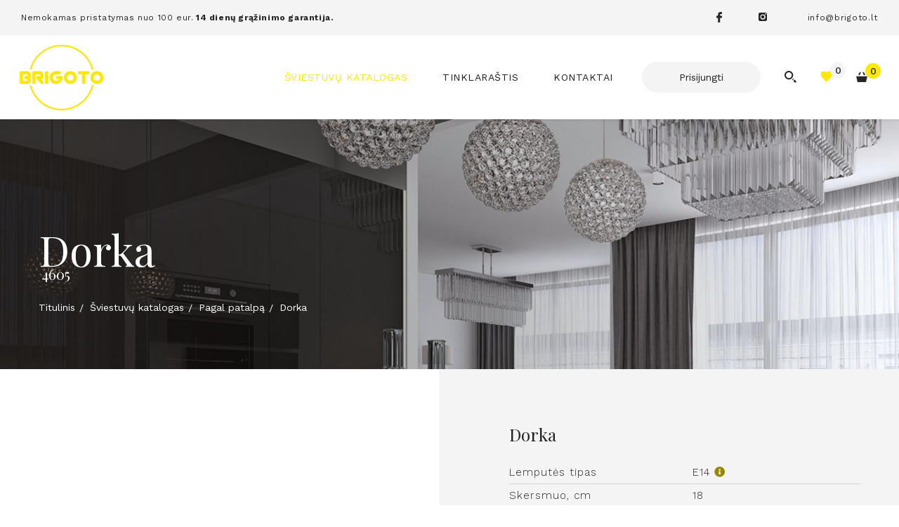

--- FILE ---
content_type: text/html; charset=utf-8
request_url: https://www.brigoto.lt/produktas/sviestuvu-katalogas/pagal-patalpa/Dorka-3/
body_size: 9940
content:


<!DOCTYPE html>
<html lang="lt">
<head>
    <meta charset="UTF-8"/>
    
    <title>Miegamojo šviestuvai Rabalux Dorka 4605 - Brigoto</title>
    <meta name="viewport" content="width=device-width, initial-scale=1.0">
    <link rel="stylesheet"  href="https://www.brigoto.lt/tmp/css/style_16.css?t=5517000347"/>

    <meta name="format-detection" content="telephone=no">

 <meta name="verify-paysera" content="5374333aac8a5e321fd68b9d1ecf8e84">
 <meta name="verify-paysera" content="497760844f4c18a3be1322303f9900bf">
 
 
 
    <link rel="icon" href="/images/favico/brigoto-32x32.png" sizes="32x32"/>
    <link rel="icon" href="/images/favico/brigoto-192x192.png" sizes="192x192"/>
    <link rel="apple-touch-icon" href="/images/favico/brigoto-180x180.png"/>
    <meta name="msapplication-TileImage" content="/images/favico/brigoto-270x270.png"/> 
    <meta name="facebook-domain-verification" content="hz2ieg4s0pm2wsg24wv5fxsokpg8dc" />
    
    <link rel="shortcut icon" href="/images/favico/brigoto.png" type="image/x-icon"/>
 



    
        <meta property="og:title" content="Dorka" />
        <meta property="og:image" content="https://www.brigoto.lt/images/logo.png" />
        <meta property="og:url" content="https://www.brigoto.lt/produktas/sviestuvu-katalogas/pagal-patalpa/Dorka-3/" />
        <meta property="og:image:width" content="175" />
        <meta property="og:image:height" content="105" />
        
        <meta property="og:type" content="website" />
    


            
    <script>
        var ajaxSuflerLink = '';
        var currency = "€";
        var fancy_title = 'Prekė įtraukta į užklausą';
        var out_of_stock = 'Likutis nepakankamas';
        var after_login = 'https://www.brigoto.lt/produktas/sviestuvu-katalogas/pagal-patalpa/Dorka-3/';
        var bing_key = 'AiyxKDPgKc9moRWeO-KVQ2wIX-kZdrqgBfRSCc_pFBtUWOr_H71CNHHtsscdhyMy';
        var reg_alias = 'https://www.brigoto.lt/registruotis/';
    </script>
    
    
    
    
<base href="https://www.brigoto.lt/" />

<meta name="description" content="Miegamojo šviestuvai Rabalux Dorka 4605. Spalva - ruda, Ø 18cm" />
<meta name="keywords" content="" />

   
    
 <script>window.dataLayer = window.dataLayer || [];function gtag(){dataLayer.push(arguments);}gtag('consent', 'default', {
            'ad_storage': 'denied',
            'ad_user_data': 'denied',
            'ad_personalization': 'denied',
            'analytics_storage': 'denied',
            'functionality_storage': 'denied',
            'personalization_storage': 'denied',
            'security_storage': 'denied',
        });</script><!-- Google Tag Manager -->
<script>(function(w,d,s,l,i){w[l]=w[l]||[];w[l].push({'gtm.start':
new Date().getTime(),event:'gtm.js'});var f=d.getElementsByTagName(s)[0],
j=d.createElement(s),dl=l!='dataLayer'?'&l='+l:'';j.async=true;j.src=
'https://www.googletagmanager.com/gtm.js?id='+i+dl;f.parentNode.insertBefore(j,f);
})(window,document,'script','dataLayer','GTM-MC3T4JS');</script>
<!-- End Google Tag Manager -->
 


 
</head>

<body class="inner">





<!-- Google Tag Manager (noscript) -->
<noscript><iframe src="https://www.googletagmanager.com/ns.html?id=GTM-MC3T4JS"
height="0" width="0" style="display:none;visibility:hidden"></iframe></noscript>
<!-- End Google Tag Manager (noscript) -->


<div class="mobile-additional-content hide">

    <div class="mob-nav-top-line">
    <div class="cart">
            <a href="krepselis" data-lang="lt" title="" class="go-to-cart-button"
               data-cart-info-container>
                <i class="fal fa-shopping-cart"></i>
                <span data-cart-total-quant></span>
            </a>
        </div>

        <div class="heart-header hidden">
            <a href="">
                <i class="fa-heart far"></i>
                <span></span>
            </a>
        </div>
                     <div class="mail">
            <a href="mailto:info@brigoto.lt" aria-label="Rašyti: info@brigoto.lt">
                <i class="far fa-envelope"></i>
            </a>
        </div>
                    </div>

    <div class="mob_search">
        <a href="#" aria-label="Paieška">
            <i class="far fa-search"></i>
        </a>
    </div>

    <div class="langs-select">
        <select aria-label="Pasirinkite kalbą">
                                    <option value="https://www.brigoto.lt/produktas/sviestuvu-katalogas/pagal-patalpa/Dorka-3/"  selected>LT</option>
            
        </select>
    </div>

</div>

<div id="page">


  <header>
      <div class="container fluid">
          <a class="logo" href="https://www.brigoto.lt/">
          </a>
          <div class="header-content">
              <div class="header-elements">
                  <div class="info-head-element">
                      Nemokamas pristatymas nuo 100 eur. <strong>&nbsp;14 dienų grąžinimo garantija.</strong>
                  </div>
                  <div class="socials">
                      <ul class="socials">
                                                  <li>
                              <a href="https://www.facebook.com/Brigoto.lt/" target="_blank">
                                  <em class="fa">
                                      <svg xmlns="http://www.w3.org/2000/svg"
                                           width="8px" height="15px">
                                          <path fill-rule="evenodd"
                                                d="M7.698,0.2 L5.779,0.0 C3.624,0.0 2.231,1.448 2.231,3.691 L2.231,5.393 L0.301,5.393 C0.135,5.393 0.0,5.530 0.0,5.699 L0.0,8.165 C0.0,8.334 0.135,8.471 0.301,8.471 L2.230,8.471 L2.230,14.694 C2.230,14.863 2.366,14.999 2.532,14.999 L5.49,14.999 C5.216,14.999 5.351,14.863 5.351,14.694 L5.351,8.471 L7.607,8.471 C7.773,8.471 7.908,8.334 7.908,8.165 L7.909,5.699 C7.909,5.618 7.877,5.540 7.821,5.483 C7.764,5.425 7.688,5.393 7.607,5.393 L5.351,5.393 L5.351,3.950 C5.351,3.256 5.514,2.904 6.405,2.904 L7.698,2.904 C7.864,2.904 7.999,2.767 7.999,2.598 L7.999,0.308 C7.999,0.139 7.865,0.2 7.698,0.2 Z"/>
                                      </svg>
                                  </em>
                              </a>
                          </li>
                                                                          <li>
                              <a href="http://instagram.com/brigoto.lt/" target="_blank">
                                  <em class="fa">
                                      <svg xmlns="http://www.w3.org/2000/svg"
                                           width="12px" height="12px">
                                          <path fill-rule="evenodd"
                                                d="M5.999,3.719 C4.742,3.719 3.718,4.742 3.718,5.999 C3.718,7.257 4.742,8.281 5.999,8.281 C7.257,8.281 8.280,7.257 8.280,5.999 C8.280,4.742 7.257,3.719 5.999,3.719 ZM5.999,3.719 C4.742,3.719 3.718,4.742 3.718,5.999 C3.718,7.257 4.742,8.281 5.999,8.281 C7.257,8.281 8.280,7.257 8.280,5.999 C8.280,4.742 7.257,3.719 5.999,3.719 ZM9.799,0.0 L2.200,0.0 C0.987,0.0 0.0,0.987 0.0,2.200 L0.0,9.799 C0.0,11.12 0.987,11.999 2.200,11.999 L9.799,11.999 C11.12,11.999 11.999,11.12 11.999,9.799 L11.999,2.200 C11.999,0.987 11.12,0.0 9.799,0.0 ZM5.999,9.949 C3.821,9.949 2.49,8.178 2.49,5.999 C2.49,3.821 3.821,2.49 5.999,2.49 C8.178,2.49 9.950,3.821 9.950,5.999 C9.950,8.178 8.178,9.949 5.999,9.949 ZM10.76,2.866 C9.561,2.866 9.142,2.447 9.142,1.931 C9.142,1.416 9.561,0.997 10.76,0.997 C10.592,0.997 11.11,1.416 11.11,1.931 C11.11,2.447 10.592,2.866 10.76,2.866 ZM5.999,3.719 C4.742,3.719 3.718,4.742 3.718,5.999 C3.718,7.257 4.742,8.281 5.999,8.281 C7.257,8.281 8.280,7.257 8.280,5.999 C8.280,4.742 7.257,3.719 5.999,3.719 ZM9.799,0.0 L2.200,0.0 C0.987,0.0 0.0,0.987 0.0,2.200 L0.0,9.799 C0.0,11.12 0.987,11.999 2.200,11.999 L9.799,11.999 C11.12,11.999 11.999,11.12 11.999,9.799 L11.999,2.200 C11.999,0.987 11.12,0.0 9.799,0.0 ZM5.999,9.949 C3.821,9.949 2.49,8.178 2.49,5.999 C2.49,3.821 3.821,2.49 5.999,2.49 C8.178,2.49 9.950,3.821 9.950,5.999 C9.950,8.178 8.178,9.949 5.999,9.949 ZM10.76,2.866 C9.561,2.866 9.142,2.447 9.142,1.931 C9.142,1.416 9.561,0.997 10.76,0.997 C10.592,0.997 11.11,1.416 11.11,1.931 C11.11,2.447 10.592,2.866 10.76,2.866 ZM5.999,3.719 C4.742,3.719 3.718,4.742 3.718,5.999 C3.718,7.257 4.742,8.281 5.999,8.281 C7.257,8.281 8.280,7.257 8.280,5.999 C8.280,4.742 7.257,3.719 5.999,3.719 ZM9.799,0.0 L2.200,0.0 C0.987,0.0 0.0,0.987 0.0,2.200 L0.0,9.799 C0.0,11.12 0.987,11.999 2.200,11.999 L9.799,11.999 C11.12,11.999 11.999,11.12 11.999,9.799 L11.999,2.200 C11.999,0.987 11.12,0.0 9.799,0.0 ZM5.999,9.949 C3.821,9.949 2.49,8.178 2.49,5.999 C2.49,3.821 3.821,2.49 5.999,2.49 C8.178,2.49 9.950,3.821 9.950,5.999 C9.950,8.178 8.178,9.949 5.999,9.949 ZM10.76,2.866 C9.561,2.866 9.142,2.447 9.142,1.931 C9.142,1.416 9.561,0.997 10.76,0.997 C10.592,0.997 11.11,1.416 11.11,1.931 C11.11,2.447 10.592,2.866 10.76,2.866 ZM5.999,3.719 C4.742,3.719 3.718,4.742 3.718,5.999 C3.718,7.257 4.742,8.281 5.999,8.281 C7.257,8.281 8.280,7.257 8.280,5.999 C8.280,4.742 7.257,3.719 5.999,3.719 ZM5.999,3.719 C4.742,3.719 3.718,4.742 3.718,5.999 C3.718,7.257 4.742,8.281 5.999,8.281 C7.257,8.281 8.280,7.257 8.280,5.999 C8.280,4.742 7.257,3.719 5.999,3.719 ZM5.999,3.719 C4.742,3.719 3.718,4.742 3.718,5.999 C3.718,7.257 4.742,8.281 5.999,8.281 C7.257,8.281 8.280,7.257 8.280,5.999 C8.280,4.742 7.257,3.719 5.999,3.719 ZM9.799,0.0 L2.200,0.0 C0.987,0.0 0.0,0.987 0.0,2.200 L0.0,9.799 C0.0,11.12 0.987,11.999 2.200,11.999 L9.799,11.999 C11.12,11.999 11.999,11.12 11.999,9.799 L11.999,2.200 C11.999,0.987 11.12,0.0 9.799,0.0 ZM5.999,9.949 C3.821,9.949 2.49,8.178 2.49,5.999 C2.49,3.821 3.821,2.49 5.999,2.49 C8.178,2.49 9.950,3.821 9.950,5.999 C9.950,8.178 8.178,9.949 5.999,9.949 ZM10.76,2.866 C9.561,2.866 9.142,2.447 9.142,1.931 C9.142,1.416 9.561,0.997 10.76,0.997 C10.592,0.997 11.11,1.416 11.11,1.931 C11.11,2.447 10.592,2.866 10.76,2.866 ZM5.999,3.719 C4.742,3.719 3.718,4.742 3.718,5.999 C3.718,7.257 4.742,8.281 5.999,8.281 C7.257,8.281 8.280,7.257 8.280,5.999 C8.280,4.742 7.257,3.719 5.999,3.719 ZM5.999,3.719 C4.742,3.719 3.718,4.742 3.718,5.999 C3.718,7.257 4.742,8.281 5.999,8.281 C7.257,8.281 8.280,7.257 8.280,5.999 C8.280,4.742 7.257,3.719 5.999,3.719 ZM5.999,3.719 C4.742,3.719 3.718,4.742 3.718,5.999 C3.718,7.257 4.742,8.281 5.999,8.281 C7.257,8.281 8.280,7.257 8.280,5.999 C8.280,4.742 7.257,3.719 5.999,3.719 ZM9.799,0.0 L2.200,0.0 C0.987,0.0 0.0,0.987 0.0,2.200 L0.0,9.799 C0.0,11.12 0.987,11.999 2.200,11.999 L9.799,11.999 C11.12,11.999 11.999,11.12 11.999,9.799 L11.999,2.200 C11.999,0.987 11.12,0.0 9.799,0.0 ZM5.999,9.949 C3.821,9.949 2.49,8.178 2.49,5.999 C2.49,3.821 3.821,2.49 5.999,2.49 C8.178,2.49 9.950,3.821 9.950,5.999 C9.950,8.178 8.178,9.949 5.999,9.949 ZM10.76,2.866 C9.561,2.866 9.142,2.447 9.142,1.931 C9.142,1.416 9.561,0.997 10.76,0.997 C10.592,0.997 11.11,1.416 11.11,1.931 C11.11,2.447 10.592,2.866 10.76,2.866 ZM5.999,3.719 C4.742,3.719 3.718,4.742 3.718,5.999 C3.718,7.257 4.742,8.281 5.999,8.281 C7.257,8.281 8.280,7.257 8.280,5.999 C8.280,4.742 7.257,3.719 5.999,3.719 Z"/>
                                      </svg>
                                  </em>
                              </a>
                          </li>
                                              </ul>
                  </div>
                  <div class="contacts-menu-container">
                      <ul class="contacts-menu">
                          <li>
                              <a href="#">
                                  info@brigoto.lt
                              </a>
                          </li>
                      </ul>
                  </div>
              </div>
              <div class="main-elements">
                  <nav class="main-menu-container">
                        <ul class="main-menu">
                              <li class="selected has-submenu">
        <a href="https://www.brigoto.lt/produktai/sviestuvu-katalogas/pagal-kategorija/pakabinami-sviestuvai/">Šviestuvų katalogas</a>


                                    <div class="mega-menu">
        <ul>
                                                <li >

                <span>
                    <a href="https://www.brigoto.lt/produktai/sviestuvu-katalogas/pagal-kategorija/">Pagal kategoriją</a>
                                            <i class="fal fa-angle-down mega-angele"></i>


                                    </span>

                                                                                                                
                    <ul>
            <li class="">
            <a href="https://www.brigoto.lt/produktai/sviestuvu-katalogas/pagal-kategorija/pakabinami-sviestuvai/"><span>Pakabinami šviestuvai </span></a>
        </li>
            <li class="">
            <a href="https://www.brigoto.lt/produktai/sviestuvu-katalogas/pagal-kategorija/lubiniai-sviestuvai/"><span>Lubiniai šviestuvai </span></a>
        </li>
            <li class="">
            <a href="https://www.brigoto.lt/produktai/sviestuvu-katalogas/pagal-kategorija/sviestuvai-su-kristalais/"><span>Šviestuvai su kristalais </span></a>
        </li>
            <li class="">
            <a href="https://www.brigoto.lt/produktai/sviestuvu-katalogas/pagal-kategorija/torserai/"><span>Toršerai </span></a>
        </li>
            <li class="">
            <a href="https://www.brigoto.lt/produktai/sviestuvu-katalogas/pagal-kategorija/sieniniai-sviestuvai/"><span>Sieniniai šviestuvai </span></a>
        </li>
            <li class="">
            <a href="https://www.brigoto.lt/produktai/sviestuvu-katalogas/pagal-kategorija/vaikiski-sviestuvai/"><span>Vaikiški šviestuvai </span></a>
        </li>
            <li class="">
            <a href="https://www.brigoto.lt/produktai/sviestuvu-katalogas/pagal-kategorija/staliniai-sviestuvai/"><span>Staliniai šviestuvai </span></a>
        </li>
            <li class="">
            <a href="https://www.brigoto.lt/produktai/sviestuvu-katalogas/pagal-kategorija/vonios-sviestuvai/"><span>Vonios šviestuvai </span></a>
        </li>
            <li class="">
            <a href="https://www.brigoto.lt/produktai/sviestuvu-katalogas/pagal-kategorija/lauko-sviestuvai/"><span>Lauko šviestuvai </span></a>
        </li>
            <li class="">
            <a href="https://www.brigoto.lt/produktai/sviestuvu-katalogas/pagal-kategorija/taskiniai-sviestuvai/"><span>Taškiniai šviestuvai </span></a>
        </li>
            <li class="">
            <a href="https://www.brigoto.lt/produktai/sviestuvu-katalogas/pagal-kategorija/led-sviestuvai/"><span>LED šviestuvai </span></a>
        </li>
    </ul>

                                            </li>
                        
        </ul>
        <ul>

                                    <li >

                <span>
                    <a href="https://www.brigoto.lt/produktai/sviestuvu-katalogas/akcija/">Akcija</a>
                                    </span>

                                                                            </li>
                                                <li >

                <span>
                    <a href="/produktai/sviestuvu-katalogas/pagal-kategorija/?anticsrf=86259e691b9d2f2a93b3c25bff7543c758b6324bec7f0aefeb8c799301dd41a1&md0d37has_in_stock=1">Turime sandėlyje</a>
                                    </span>

                                                                            </li>
                        
        </ul>
        <ul>

                                    <li >

                <span>
                    <a href="https://www.brigoto.lt/produktai/sviestuvu-katalogas/populiariausi/">Populiariausi</a>
                                    </span>

                                                                            </li>
                                                <li >

                <span>
                    <a href="https://www.brigoto.lt/produktai/sviestuvu-katalogas/rekomenduojame/">Rekomenduojame</a>
                                    </span>

                                                                            </li>
                                                <li >

                <span>
                    <a href="https://www.brigoto.lt/produktai/sviestuvu-katalogas/naujienos/">Naujienos</a>
                                    </span>

                                                                            </li>
                                                <li >

                <span>
                    <a href="https://www.brigoto.lt/produktai/sviestuvu-katalogas/dizaineriu-pasirinkimas/">Dizainerių pasirinkimas</a>
                                    </span>

                                                                            </li>
                                                <li >

                <span>
                    <a href="https://www.brigoto.lt/produktai/sviestuvu-katalogas/praktiski-lubiniai-sviestuvai/">Praktiški lubiniai šviestuvai</a>
                                    </span>

                                                                            </li>
                    </ul>
    </div>

        

        


    </li>

                                                        <li class="">
                    <a href="https://www.brigoto.lt/tinklarastis/">Tinklaraštis</a>
                                        
                </li>
                                                <li class="">
                    <a href="https://www.brigoto.lt/kontaktai/">Kontaktai</a>
                                        
                </li>
                        </ul>

                  </nav>


                                        <div class="user login-zone">
                          <a href="https://www.brigoto.lt/prisijungti/" aria-label="Prisijungti" class="call-popup ext_button grey-style rounded">
                              Prisijungti
                          </a>
                      </div>
                  

                  <div class="search-place">
                      <a class="search-toggler" data-class-toggle="opened">
                          <em class="fa">
                              <svg xmlns="http://www.w3.org/2000/svg"
                                   width="17px" height="17px">
                                  <path fill-rule="evenodd"
                                        d="M15.138,16.999 L12.346,14.207 L14.208,12.346 L16.999,15.138 L15.138,16.999 ZM10.402,12.264 C10.759,12.16 11.98,11.733 11.415,11.416 C11.733,11.98 12.15,10.759 12.264,10.403 L13.276,11.416 L11.415,13.277 L10.402,12.264 ZM6.142,12.284 C2.749,12.284 0.0,9.534 0.0,6.142 C0.0,2.749 2.749,0.0 6.142,0.0 C9.534,0.0 12.283,2.749 12.283,6.142 C12.283,9.534 9.534,12.284 6.142,12.284 ZM6.142,1.974 C3.843,1.974 1.974,3.843 1.974,6.142 C1.974,8.440 3.843,10.310 6.142,10.310 C8.440,10.310 10.309,8.440 10.309,6.142 C10.309,3.843 8.440,1.974 6.142,1.974 Z"/>
                              </svg>
                          </em>
                      </a>
                      <div class="search-container">
                        

<form method="GET" action="/produktai/sviestuvu-katalogas/pagal-kategorija/" class="cms_form">
<div class="hidden"></div>
<input type="hidden" name="antisrf" value="299bc1fee23b0fc413887ad9ce892a7f33e5ba6f8e9059a768fa34bb4809373f">
<input type="hidden" name="md0d37has_in_stock" value="0">
    <input type="text" id="cntnt01searchinput" aria-label="Paieškos laukelis" class="search-sufler" autocomplete="off" name="md0d37title_search" placeholder="Paieška"  value="">


    

    <button type="submit"  aria-label="Spauskite mygtuką ieškoti">
        <em class="fa">
            <svg xmlns="http://www.w3.org/2000/svg"
                 width="17px" height="17px">
                <path fill-rule="evenodd"
                      d="M15.138,16.999 L12.346,14.207 L14.208,12.346 L16.999,15.138 L15.138,16.999 ZM10.402,12.264 C10.759,12.16 11.98,11.733 11.415,11.416 C11.733,11.98 12.15,10.759 12.264,10.403 L13.276,11.416 L11.415,13.277 L10.402,12.264 ZM6.142,12.284 C2.749,12.284 0.0,9.534 0.0,6.142 C0.0,2.749 2.749,0.0 6.142,0.0 C9.534,0.0 12.283,2.749 12.283,6.142 C12.283,9.534 9.534,12.284 6.142,12.284 ZM6.142,1.974 C3.843,1.974 1.974,3.843 1.974,6.142 C1.974,8.440 3.843,10.310 6.142,10.310 C8.440,10.310 10.309,8.440 10.309,6.142 C10.309,3.843 8.440,1.974 6.142,1.974 Z"/>
            </svg>
        </em>
    </button>

</form>


                      </div>
                  </div>
                  <div class="liked-item">
                      <a href="https://www.brigoto.lt/isiminti-produktai/" class="liked">
                          <span data-wish-count class="wish-count">0</span>
                          <em class="fa">
                              <svg xmlns="http://www.w3.org/2000/svg"
                                   width="17px" height="16px">
                                  <path fill-rule="evenodd"
                                        d="M15.605,1.318 C13.954,0.435 11.273,0.435 9.623,1.318 L8.499,2.505 L7.375,1.314 C5.720,0.439 3.44,0.439 1.393,1.314 C0.465,3.284 0.465,6.484 1.393,8.454 L8.499,15.999 L15.605,8.459 C17.464,6.488 17.464,3.289 15.605,1.318 Z"/>
                              </svg>
                          </em>
                      </a>
                  </div>
                  <div class="cart">
                      <a href="https://www.brigoto.lt/krepselis/" data-lang="lt" title="" data-cart-info-container>
    <div class="basket">
        <em class="fa">
            <svg xmlns="http://www.w3.org/2000/svg"
                 width="16px" height="15px">
                <path fill-rule="evenodd"
                      d="M9.105,0.930 L10.894,0.8 L12.894,4.127 L11.105,5.49 L9.105,0.930 ZM3.105,4.127 L5.105,0.8 L6.894,0.930 L4.894,5.49 L3.105,4.127 ZM13.999,14.948 L1.999,14.948 L0.0,6.712 L15.999,6.712 L13.999,14.948 Z"/>
            </svg>
        </em>
    </div>
    <div class="amount" data-cart-total-quant>
        0
    </div>
    <span style="display: none !important;" data-cart-total-price></span>
</a>

                  </div>
              </div>

          </div>
      </div>
  </header>
  <main>



















     
 

<section class="page-top-photo-section"
         style="background-image: url('/images/photos/photo-1.jpg')">
    <div class="container">
        <div class="cont">
            <h1>

                Dorka <span data-code>4605</span>
            </h1>
        </div>
        <div class="path-container">
                            <ul class="path">
                    <li> <a href="https://www.brigoto.lt/" title="Modernūs aukštos kokybės šviestuvai, LED šviestuvai" >Titulinis</a></li>
                    <li><a href="https://www.brigoto.lt/produktai/sviestuvu-katalogas/">Šviestuvų katalogas</a></li><li><a href="https://www.brigoto.lt/produktai/sviestuvu-katalogas/pagal-patalpa/">Pagal patalpą</a></li><li>Dorka</li>
                </ul>
                    </div>
    </div>
</section>

<div class="content-section">
    <div class="container">
     <div class="grazinimo_garantija">14 dienų nemokama prekės gražinimo garantija</div>
        

        
    </div>
</div>
    




<section class="product-item">
    <div class="container">
        <div class="product-block pure-g">
                            <div class="pure-u-1-1 pure-u-md-1-2">
                                        <div class="photo">
                        <a href="/uploads/Products/product_1592/4605.jpg" class="fancy padd2" id="mainphoto" data-fancybox="glr"
                           data-caption="">
                                                            <picture><source media="(max-width: 500px)" srcset=""><source media="(min-width: 501px)" srcset=""></picture>
                                                    </a>
                    </div>
                    <div class="photo-blocks">
                        <div class="pure-g">
                                                    <div class="pure-u-1-2 pure-u-md-1-5">
                            <a href="/uploads/Products/product_1592/4605-1.jpg" class="fancy padd2" data-fancybox="glr"
                               data-caption="">
                                                                    <picture><source media="(max-width: 500px)" srcset=""><source media="(min-width: 501px)" srcset=""></picture>
                                                            </a>
                            </div>
                                                    <div class="pure-u-1-2 pure-u-md-1-5">
                            <a href="/uploads/Products/product_1592/4605-2.jpg" class="fancy padd2" data-fancybox="glr"
                               data-caption="">
                                                                    <picture><source media="(max-width: 500px)" srcset=""><source media="(min-width: 501px)" srcset=""></picture>
                                                            </a>
                            </div>
                                                    <div class="pure-u-1-2 pure-u-md-1-5">
                            <a href="/uploads/Products/product_1592/4605-100.jpg" class="fancy padd2" data-fancybox="glr"
                               data-caption="">
                                                                    <picture><source media="(max-width: 500px)" srcset=""><source media="(min-width: 501px)" srcset=""></picture>
                                                            </a>
                            </div>
                                                    <div class="pure-u-1-2 pure-u-md-1-5">
                            <a href="/uploads/Products/product_1592/4605-e.jpg" class="fancy padd2" data-fancybox="glr"
                               data-caption="">
                                                                    <picture><source media="(max-width: 500px)" srcset=""><source media="(min-width: 501px)" srcset=""></picture>
                                                            </a>
                            </div>
                         
                        
                        
                                                
                        </div>
                    </div>
                </div>
                        <div class="pure-u-1-1 pure-u-md-1-2">
                <div class="descr">
                    <div class="title">
                        Dorka                     </div>

                    <div class="info">

                        <table>
                                                                                                                                                                                                                                                                                                                                                                                                                                                                                    
             

                                                                                                                                    <tr>
                                        <td>Lemputės tipas</td>
                                        <td>
                                    

                                            
                                                                                                                                                                                                E14
                                                                                                                                                 <a href="#lizdai" data-fancybox><i class="fas fa-info-circle"></i></a>                                                                                            
                                        </td>
                                    </tr>
                                                                                                                
             

                                                                                                                                                                                                                                    
             

                                                                                                                                                                                                                                    
             

                                                                                                                                    <tr>
                                        <td>Skersmuo, cm</td>
                                        <td>
                                    

                                            
                                                                                                                                                                                                18
                                                                                                                                                                                                                                            
                                        </td>
                                    </tr>
                                                                                                                
             

                                                                                                                                                                                
             

                                                                                                                                                                                                                                    
             

                                                                                                                                                                                
             

                                                                                                                                    <tr>
                                        <td>Medžiaga</td>
                                        <td>
                                    

                                            
                                                                                                                                                                                                keramikinis, tekstilė
                                                                                                                                                                                                                                            
                                        </td>
                                    </tr>
                                                                                                                                                                    
             

                                                                                                                                    <tr>
                                        <td>Korpuso spalva</td>
                                        <td>
                                    

                                            
                                                                                                                                                                                                ruda
                                                                                                                                                                                                                                            
                                        </td>
                                    </tr>
                                                                                                                
             

                                                                                                                                                                                                                                                                                                                                                                                                                                                                                                                                                            
             

                                                                                                                                                                                
             

                                                                                                                                                                                                                                                                                                                                            
             

                                                                                                                                    <tr>
                                        <td>Gaubo spalva</td>
                                        <td>
                                    

                                            
                                                                                                                                                                                                ruda
                                                                                                                                                                                                                                            
                                        </td>
                                    </tr>
                                                                                                                
             

                                                                                                                                                                                
             

                                                                                                                                                                                
             

                                                                                                                                                                                                                                                                                                                                            
             

                                                                                                                                                                                
             

                                                                                                                                    <tr>
                                        <td>Atsparumo klasė (IP)</td>
                                        <td>
                                    

                                            
                                                                                                                                                                                                IP20
                                                                                                                                                                                                                                            
                                        </td>
                                    </tr>
                                                                                                                                                                                                                        
             

                                                                                                                                                                                                                                    
             

                                                                                                                                                                                
             

                                                                                                                                                                                
             

                                                                                                                                                                                
             

                                                                                                                                                                                
             

                                                                                                                                                                                <tr>
                                <td>
                                    Lemputės
                                </td>
                                                            <td>Komplekte nėra</td>
                                                        </tr>
                            <tr>
                                <td>Gamintojas</td>
                                <td>Rabalux, Vengrija</td>
                            </tr>
                                                            <tr>
                                    <td>Garantija</td>
                                    <td>5 metai</td>
                                </tr>
                                                        
                        </table>

                        
                    </div>
                    <div class="product-stats">
                        

                    </div>

                        <div data-cart-container data-product-id="1592" data-lang="lt"
         style="display: none">

        <div class="cart-attribute">


            <div class="cart-attribute">


                                                                </div>
        </div>
        <div class="missing-configuration">
            Šio produkto modelio neturime
        </div>
        <div class="out-of-stock-attr" data-out-of-stock-attr style="display: none;">
            
            Šio šviestuvo šiuo metu neturime
        </div>
        <div class="normal-stock-attr" data-normal-stock-attr style="display: none;">
            
            Likutis pakankamas
        </div>
        <div class="has-part-stock-attr" data-has-part-stock-attr style="display: none;">
            
            Šio produkto likutis yra labai mažas, todėl gali būti netikslus
        </div>
        <div class="has-full-stock-attr" data-has-full-stock-attr style="display: none;">
            
            Šio produkto likutis pakankamas
        </div>
        <div class="out-of-stock-but-can-buy" data-out-of-stock-but-can-buy style="display: none;">
            
            Šio dydžio/spalvos šiuo metu neturime, pasirinkite kitą dydį/spalvą
        </div>

        

        <div class="prices" data-cart-price>
            
        </div>
        <div class="inline-blocks">

                            <div class="cart-msg-block">

                    <div class="other-buyer-message">
                                                                               
                        


                    </div>
                    <div data-out-of-stock-but-can-buy style="display:none;">
                        Šiuo metu neturime
                    </div>
                </div>
                        <div class="cart-add-block">
                
                <div class="amount" data-cart-quantity>
                    <select data-theme='custom-select-style'>
                        <option selected value="1">1</option>
                        <option value="2">2</option>
                        <option value="3">3</option>
                        <option>4</option>
                        <option>5</option>
                        <option>6</option>
                        <option>7</option>
                        <option>8</option>
                        <option>9</option>
                        <option>10</option>
                    </select>
                </div>
                <div class="add-to-cart" data-cart-button>
                    <a href="#" class="ext_button yellow-style rounded uppercase">
                        Į krepšelį
                    </a>
                </div>
                <div class="heart-it">
                    <a href="#" data-heart="1592">
                        <span class="icon-heart"></span>
                    </a>
                </div>
               
            </div>
             <div style="font-size: 12px" class="pristlaikas">
               <br/>
                 
                                                                                            Pristatysime per 9-10 d.d.                    Prekės kodas: <span data-code>4605</span>
                        
                </div>
        </div>

    </div>
    

                                        <br/>
                    <br/>
     <div>
      14 dienų nemokama prekės gražinimo garantija - <a href="/prekiu-grazinimas">plačiau</a>
     </div>
     


                        <div class="icos">
                                                        <div>
                                <img src="/images/cokolis.png"/>
                                <span>E14</span>
                            </div>
                                                                                                                                            <div>
                                <img src="/images/skersmuo.png"/>
                                <span>18cm</span>
                            </div>
                                                                                                                <div>
                                <img src="/images/medziaga.png"/>
                                <span>keramikinis, tekstilė</span>
                            </div>
                                                        
                        </div>

                </div>
            </div>
        </div>
    </div>
</section>






<div class="popup-content" id="lizdai" style="display: none">
    <div class="custom-title-1 f_18 tac semi-black-color">
        Lemputės tipai
    </div>

    <div class="lizdai">
    <p>Kai šviestuvas yra su keičiamomis lemputėmis, pagal lemputės tipą galite išsirinkti kokios norite spalvos bei ryškumo lemputę. Taip pat galite pasirinkti ir LED tipo lemputes - jų būna visiems lempučių tipams</p>
<ul>
<li><img src="uploads/images/e27-2.png" width="300" height="300" alt="" /><br />E27</li>
<li><img src="uploads/images/e14-2.png" width="300" height="300" alt="" /><br />E14</li>
<li><img src="uploads/images/G9-2.png" width="300" height="300" alt="" /><br />G9</li>
<li><img src="uploads/images/gu10-2.png" width="300" height="300" alt="" /><br />GU10</li>
<li><img src="uploads/images/t8-2.png" width="300" height="300" alt="" /><br />T8</li>
</ul>
    </div>
</div>

<div class="popup-content" id="kelvinai" style="display: none">
    <div class="custom-title-1 f_18 tac semi-black-color">
        Kelvinai reiškia šviesos spalvą
    </div>


        <p><b>2700-3200 K</b> – šiltai balta spalva<br /><b>4000-4500 K</b> – natūraliai / neutraliai balta spalva<br /><b>5000-6500 K</b> – ryškiai balta, šalta, netgi turinti melsvo atspalvio spalva</p>
<p><a href="kas-yra-kelvinai-kaip-pasirinkti-sviesos-spalva-ar-temperatura/" target="_blank" rel="noopener">Norite sužinoti daugiau? paskaitykite šį straipsnį</a></p>

</div>

<div class="popup-content" id="liumenai" style="display: none">
    <div class="custom-title-1 f_18 tac semi-black-color">
        Liumenai reiškia šviesos stiprumą
    </div>
    <br>

    <p><b>450-800 Lm</b> - Įprastai naudojama akcentiniam apšvietimui arba staliniam šviestuvui, miegamojo šviestuvui prie lovos ir pan <br /><b>800-1100 Lm</b> - Įprastai naudojama nedidelio ploto miegamojo, prieškambario šviestuvams ir bendram kambario apšvietimui, kai kartu naudojama ir daugiau šviesos šaltinių<br /><b>1100-1600 Lm</b> - Įprastai naudojama nedidelio ploto virtuvėje, valgomajame ar virtuvės stalviršio apšvietimui<br /><b>1600-3000 Lm</b> - Tai populiariausias liumenų kiekis šviestuvams, kurie turi gerai apšviesti visą kambarį - 11-18 kv. metrų ploto patalpą<br /><b>3000+ Lm</b> - Tai labai ryškūs, intensyvią šviesą skleidžiantys šviestuvai. Jie įprastai naudojami didesnėse darbo erdvėse, dirbtuvėse, garažuose, pramoninėse erdvėse, kur reikia ypač gero matomumo</p>
<p><a href="kas-yra-liumenai-kaip-pasirinkti-tinkama-sviestuvo-ryskuma/" target="_blank" rel="noopener">Norite sužinoti daugiau? paskaitykite šį straipsnį</a></p>

</div>





</main>
<section class="footer-colls-section">
    <div class="container">
        <div class="footer-colls">
            <div>
              <h4>Esame tam, kad namie būtų šviesiau</h4>
<p>Mūsų tikslas yra pateikti aukštos kokybės produktus <br />už prieinamą kainą, dirbame tik su patikimais šviestuvų <br />gamintojais Europoje.</p>

                <br>
                <br>
                <ul class="socials">
                                      <li>
                        <a href="https://www.facebook.com/Brigoto.lt/" target="_blank">
                            <em class="fa">
                                <svg
                                        xmlns="http://www.w3.org/2000/svg"
                                        xmlns:xlink="http://www.w3.org/1999/xlink"
                                        width="8px" height="15px">
                                    <path fill-rule="evenodd" fill="rgb(38, 38, 38)"
                                          d="M7.698,0.2 L5.779,0.0 C3.624,0.0 2.231,1.448 2.231,3.691 L2.231,5.393 L0.301,5.393 C0.135,5.393 0.0,5.530 0.0,5.699 L0.0,8.165 C0.0,8.334 0.135,8.471 0.301,8.471 L2.230,8.471 L2.230,14.694 C2.230,14.863 2.365,14.999 2.532,14.999 L5.49,14.999 C5.216,14.999 5.351,14.863 5.351,14.694 L5.351,8.471 L7.607,8.471 C7.773,8.471 7.908,8.334 7.908,8.165 L7.909,5.699 C7.909,5.618 7.877,5.540 7.821,5.483 C7.764,5.425 7.687,5.393 7.608,5.393 L5.351,5.393 L5.351,3.950 C5.351,3.256 5.514,2.905 6.405,2.905 L7.698,2.904 C7.864,2.904 7.999,2.767 7.999,2.598 L7.999,0.308 C7.999,0.139 7.865,0.3 7.698,0.2 Z"/>
                                </svg>
                            </em>
                        </a>
                    </li>
                                                        <li>
                        <a href="http://instagram.com/brigoto.lt/" target="_blank">
                            <em class="fa">
                                <svg
                                        xmlns="http://www.w3.org/2000/svg"
                                        xmlns:xlink="http://www.w3.org/1999/xlink"
                                        width="12px" height="12px">
                                    <path fill-rule="evenodd" fill="rgb(38, 38, 38)"
                                          d="M5.999,3.719 C4.742,3.719 3.718,4.742 3.718,5.999 C3.718,7.257 4.742,8.281 5.999,8.281 C7.257,8.281 8.280,7.257 8.280,5.999 C8.280,4.742 7.257,3.719 5.999,3.719 ZM5.999,3.719 C4.742,3.719 3.718,4.742 3.718,5.999 C3.718,7.257 4.742,8.281 5.999,8.281 C7.257,8.281 8.280,7.257 8.280,5.999 C8.280,4.742 7.257,3.719 5.999,3.719 ZM9.799,0.0 L2.200,0.0 C0.987,0.0 0.0,0.987 0.0,2.200 L0.0,9.799 C0.0,11.12 0.987,11.999 2.200,11.999 L9.799,11.999 C11.12,11.999 11.999,11.12 11.999,9.799 L11.999,2.200 C11.999,0.987 11.12,0.0 9.799,0.0 ZM5.999,9.950 C3.821,9.950 2.49,8.177 2.49,5.999 C2.49,3.821 3.821,2.49 5.999,2.49 C8.178,2.49 9.950,3.821 9.950,5.999 C9.950,8.177 8.178,9.950 5.999,9.950 ZM10.76,2.866 C9.561,2.866 9.142,2.447 9.142,1.931 C9.142,1.416 9.561,0.997 10.76,0.997 C10.592,0.997 11.11,1.416 11.11,1.931 C11.11,2.447 10.592,2.866 10.76,2.866 ZM5.999,3.719 C4.742,3.719 3.718,4.742 3.718,5.999 C3.718,7.257 4.742,8.281 5.999,8.281 C7.257,8.281 8.280,7.257 8.280,5.999 C8.280,4.742 7.257,3.719 5.999,3.719 ZM9.799,0.0 L2.200,0.0 C0.987,0.0 0.0,0.987 0.0,2.200 L0.0,9.799 C0.0,11.12 0.987,11.999 2.200,11.999 L9.799,11.999 C11.12,11.999 11.999,11.12 11.999,9.799 L11.999,2.200 C11.999,0.987 11.12,0.0 9.799,0.0 ZM5.999,9.950 C3.821,9.950 2.49,8.177 2.49,5.999 C2.49,3.821 3.821,2.49 5.999,2.49 C8.178,2.49 9.950,3.821 9.950,5.999 C9.950,8.177 8.178,9.950 5.999,9.950 ZM10.76,2.866 C9.561,2.866 9.142,2.447 9.142,1.931 C9.142,1.416 9.561,0.997 10.76,0.997 C10.592,0.997 11.11,1.416 11.11,1.931 C11.11,2.447 10.592,2.866 10.76,2.866 ZM5.999,3.719 C4.742,3.719 3.718,4.742 3.718,5.999 C3.718,7.257 4.742,8.281 5.999,8.281 C7.257,8.281 8.280,7.257 8.280,5.999 C8.280,4.742 7.257,3.719 5.999,3.719 ZM9.799,0.0 L2.200,0.0 C0.987,0.0 0.0,0.987 0.0,2.200 L0.0,9.799 C0.0,11.12 0.987,11.999 2.200,11.999 L9.799,11.999 C11.12,11.999 11.999,11.12 11.999,9.799 L11.999,2.200 C11.999,0.987 11.12,0.0 9.799,0.0 ZM5.999,9.950 C3.821,9.950 2.49,8.177 2.49,5.999 C2.49,3.821 3.821,2.49 5.999,2.49 C8.178,2.49 9.950,3.821 9.950,5.999 C9.950,8.177 8.178,9.950 5.999,9.950 ZM10.76,2.866 C9.561,2.866 9.142,2.447 9.142,1.931 C9.142,1.416 9.561,0.997 10.76,0.997 C10.592,0.997 11.11,1.416 11.11,1.931 C11.11,2.447 10.592,2.866 10.76,2.866 ZM5.999,3.719 C4.742,3.719 3.718,4.742 3.718,5.999 C3.718,7.257 4.742,8.281 5.999,8.281 C7.257,8.281 8.280,7.257 8.280,5.999 C8.280,4.742 7.257,3.719 5.999,3.719 ZM5.999,3.719 C4.742,3.719 3.718,4.742 3.718,5.999 C3.718,7.257 4.742,8.281 5.999,8.281 C7.257,8.281 8.280,7.257 8.280,5.999 C8.280,4.742 7.257,3.719 5.999,3.719 ZM5.999,3.719 C4.742,3.719 3.718,4.742 3.718,5.999 C3.718,7.257 4.742,8.281 5.999,8.281 C7.257,8.281 8.280,7.257 8.280,5.999 C8.280,4.742 7.257,3.719 5.999,3.719 ZM9.799,0.0 L2.200,0.0 C0.987,0.0 0.0,0.987 0.0,2.200 L0.0,9.799 C0.0,11.12 0.987,11.999 2.200,11.999 L9.799,11.999 C11.12,11.999 11.999,11.12 11.999,9.799 L11.999,2.200 C11.999,0.987 11.12,0.0 9.799,0.0 ZM5.999,9.950 C3.821,9.950 2.49,8.177 2.49,5.999 C2.49,3.821 3.821,2.49 5.999,2.49 C8.178,2.49 9.950,3.821 9.950,5.999 C9.950,8.177 8.178,9.950 5.999,9.950 ZM10.76,2.866 C9.561,2.866 9.142,2.447 9.142,1.931 C9.142,1.416 9.561,0.997 10.76,0.997 C10.592,0.997 11.11,1.416 11.11,1.931 C11.11,2.447 10.592,2.866 10.76,2.866 ZM5.999,3.719 C4.742,3.719 3.718,4.742 3.718,5.999 C3.718,7.257 4.742,8.281 5.999,8.281 C7.257,8.281 8.280,7.257 8.280,5.999 C8.280,4.742 7.257,3.719 5.999,3.719 ZM5.999,3.719 C4.742,3.719 3.718,4.742 3.718,5.999 C3.718,7.257 4.742,8.281 5.999,8.281 C7.257,8.281 8.280,7.257 8.280,5.999 C8.280,4.742 7.257,3.719 5.999,3.719 ZM5.999,3.719 C4.742,3.719 3.718,4.742 3.718,5.999 C3.718,7.257 4.742,8.281 5.999,8.281 C7.257,8.281 8.280,7.257 8.280,5.999 C8.280,4.742 7.257,3.719 5.999,3.719 ZM9.799,0.0 L2.200,0.0 C0.987,0.0 0.0,0.987 0.0,2.200 L0.0,9.799 C0.0,11.12 0.987,11.999 2.200,11.999 L9.799,11.999 C11.12,11.999 11.999,11.12 11.999,9.799 L11.999,2.200 C11.999,0.987 11.12,0.0 9.799,0.0 ZM5.999,9.950 C3.821,9.950 2.49,8.177 2.49,5.999 C2.49,3.821 3.821,2.49 5.999,2.49 C8.178,2.49 9.950,3.821 9.950,5.999 C9.950,8.177 8.178,9.950 5.999,9.950 ZM10.76,2.866 C9.561,2.866 9.142,2.447 9.142,1.931 C9.142,1.416 9.561,0.997 10.76,0.997 C10.592,0.997 11.11,1.416 11.11,1.931 C11.11,2.447 10.592,2.866 10.76,2.866 ZM5.999,3.719 C4.742,3.719 3.718,4.742 3.718,5.999 C3.718,7.257 4.742,8.281 5.999,8.281 C7.257,8.281 8.280,7.257 8.280,5.999 C8.280,4.742 7.257,3.719 5.999,3.719 Z"/>
                                </svg>
                            </em>
                        </a>
                    </li>
                                    <li>
                        <a class="nobag">
                            <em class="fa">
                                <img src="/images/visa.png"/>
                            </em>
                        </a>
                    </li>
                    <li>
                        <a class="nobag">
                            <em class="fa">
                                <img src="/images/mastercard.png"/>
                            </em>
                        </a>
                    </li>
                </ul>
            </div>
            <div>
                      <h4>
        Kategorijos
    </h4>
<ul>
            
    <li class="">
        <a href="/produktai/sviestuvu-katalogas/pagal-kategorija/pakabinami-sviestuvai/">Pakabinami šviestuvai</a>
    </li>

            
    <li class="">
        <a href="/produktai/sviestuvu-katalogas/pagal-kategorija/lubiniai-sviestuvai/">Lubiniai Šviestuvai</a>
    </li>

            
    <li class="">
        <a href="/produktai/sviestuvu-katalogas/pagal-kategorija/sieniniai-sviestuvai/">Sieniniai šviestuvai</a>
    </li>

            
    <li class="">
        <a href="/produktai/sviestuvu-katalogas/pagal-kategorija/staliniai-sviestuvai/">Staliniai šviestuvai</a>
    </li>

            
    <li class="">
        <a href="/produktai/sviestuvu-katalogas/pagal-kategorija/torserai/">Toršerai</a>
    </li>

            
    <li class="">
        <a href="/produktai/sviestuvu-katalogas/pagal-kategorija/vonios-sviestuvai/">Vonios šviestuvai</a>
    </li>

            
    <li class="">
        <a href="/produktai/sviestuvu-katalogas/pagal-kategorija/lauko-sviestuvai/">Lauko šviestuvai</a>
    </li>

        </ul>

            </div>
            <div>
                      <h4>
        Informacija
    </h4>
<ul>
            
    <li class="">
        <a href="https://www.brigoto.lt/informacija-apie-mus/">Apie mus</a>
    </li>

            
    <li class="">
        <a href="https://www.brigoto.lt/pirkimo-salygos/">Pirkimo sąlygos</a>
    </li>

            
    <li class="">
        <a href="https://www.brigoto.lt/prekiu-grazinimas/">Grąžinimas</a>
    </li>

            
    <li class="">
        <a href="https://www.brigoto.lt/kontaktai/">Kontaktai</a>
    </li>

            
    <li class="">
        <a href="https://www.brigoto.lt/duomenu-apsauga/">Duomenų apsauga</a>
    </li>

        </ul>

            </div>
            <div>
                <img src="images/logo.png" alt="">
            </div>
        </div>
    </div>
</section>
<footer>
    <div class="container">
        <div class="footer-content">
            <div>
                © 2021 Brigoto. Visos teisės saugomos.
            </div>
            
            <div>
                Sukurta: <a href="https://www.texus.lt" target="_blank" rel="noopener noreferrer" aria-label="Texus">TEXUS</a>
            </div>
        </div>
    </div>
</footer>
</div>

<script src="libs/jquery/dist/jquery.min.js" type="text/javascript"></script>
<script src="libs/fancybox/dist/jquery.fancybox.min.js" type="text/javascript"></script>
<script src="libs/swiper/package/js/swiper.min.js" type="text/javascript"></script>
<script src="js/modernizr.js" type="text/javascript"></script>
<script  type="application/javascript" src="https://www.brigoto.lt/tmp/js/script_17.js?t=474771f066"></script>
<script src="libs/jquery-ui-slider/jquery-ui.min.js" type="text/javascript"></script>
<script src="/libs/slider/touch.js" type="text/javascript"></script>
<script src="libs/select2/dist/js/select2.js" language="javascript"></script>
<script  type="application/javascript" src="https://www.brigoto.lt/tmp/js/script_10.js?t=942d274cc2"></script>
<script  type="application/javascript" src="https://www.brigoto.lt/tmp/js/script_18.js?t=1e9f9928fd"></script>

<script  type="application/javascript" src="https://www.brigoto.lt/tmp/js/script_11.js?t=381cc33109"></script>
<script  type="application/javascript" src="https://www.brigoto.lt/tmp/js/script_12.js?t=1009a8efc4"></script>
<script  type="application/javascript" src="https://www.brigoto.lt/tmp/js/script_14.js?t=d379a42626"></script>
<script  type="application/javascript" src="https://www.brigoto.lt/tmp/js/script_13.js?t=d4679475a0"></script>




 



        <script src="/js/cookie.js" type="text/javascript"></script>
        <link rel="stylesheet" href="/css/cookie.css">

        <div class="cookie-section">
            <div class="descr">
                <p>Mūsų svetainė naudoja slapukus (angl. cookies). Šie slapukai naudojami statistikos ir rinkodaros tikslais.</p>
<p>Jei Jūs sutinkate, kad šiems tikslams būtų naudojami slapukai, spauskite „Sutinku“ ir toliau naudokitės svetaine.</p>
                
            </div>
            <div class="descr2" id="cookie_conf">
                <div class="cblock-1">
                    <div class="aditional_form_info">
                                        <p>Kad veiktų užklausos forma, naudojame sistemą „Google ReCaptcha“, kuri padeda atskirti jus nuo interneto robotų, kurie siunčia brukalus (angl. spam) ir panašaus tipo informaciją. </p>
<p>Taigi, kad šios užklausos forma užtikrintai veiktų, jūs turite pažymėti „Sutinku su našumo slapukais“.</p>
                
                    </div>
                    <strong>Slapukų naudojimo parinktys</strong>
<p>Jūs galite pasirinkti, kuriuos slapukus leidžiate naudoti. <br /><a href="/duomenu-apsauga/" rel="noopener noreferrer" target="_blank">Plačiau apie slapukų ir privatumo politiką</a>.</p>
                

                </div>

                <div class="cblock-2">

                    <table class="cookie-table" cellpadding="0" cellspacing="0">
                        <tbody>
                            <tr>
                                <th>
                                    Pasirinkimas
                                </th>
                                <th>
                                    Paaiškinimas                 
                                </th>
                            </tr>
                            <tr>
                                <td>
                                    <input type="checkbox" id="cookie_policy_1" name="cookie_policy_1" aria-label="Funkciniai slapukai (būtini)" value="1" checked disabled="disabled">
                                </td>
                                <td>
                                    <label for="cookie_policy_1">                <strong>Funkciniai slapukai (būtini)</strong>
<p>Šie slapukai yra būtini, kad veiktų svetainė, ir negali būti išjungti. Šie slapukai nesaugo jokių duomenų, pagal kuriuos būtų galima jus asmeniškai atpažinti, ir yra ištrinami išėjus iš svetainės.</p>
                </label>
                                </td>
                            </tr>
                            <tr>
                                <td>
                                    <input type="checkbox" id="cookie_policy_2" name="cookie_policy_2" aria-label="Našumo slapukai" checked value="2">
                                </td>
                                <td>
    
                                    <label for="cookie_policy_2">                <strong>Našumo slapukai</strong>
<p>Šie slapukai leidžia apskaičiuoti, kaip dažnai lankomasi svetainėje, ir nustatyti duomenų srauto šaltinius – tik turėdami tokią informaciją galėsime patobulinti svetainės veikimą. Jie padeda mums atskirti, kurie puslapiai yra populiariausi, ir matyti, kaip vartotojai naudojasi svetaine. Tam mes naudojamės „Google Analytics“ statistikos sistema. Surinktos informacijos neplatiname. Surinkta informacija yra visiškai anonimiška ir tiesiogiai jūsų neidentifikuoja.</p>
                </label>
                                </td>
                            </tr>
                            <tr>
                                <td>
                                    <input type="checkbox" id="cookie_policy_3" name="cookie_policy_3" aria-label="Reklaminiai slapukai"  value="3">
                                </td>
                                <td>
                                    <label for="cookie_policy_3">                <strong>Reklaminiai slapukai</strong>
<p>Šie slapukai yra naudojami trečiųjų šalių, kad būtų galima pateikti reklamą, atitinkančią jūsų poreikius. Mes naudojame slapukus, kurie padeda rinkti informaciją apie jūsų veiksmus internete ir leidžia sužinoti, kuo jūs domitės, taigi galime pateikti tik Jus dominančią reklamą. Jeigu nesutinkate, kad jums rodytume reklamą, palikite šį langelį nepažymėtą.</p>
                </label>
                                </td>
                            </tr>
                        </tbody>
                    </table>

                </div>

                <div class="cblock-3 descr3">
                    <div class="pure-g">
                        <div class="pure-u-1-1">
                            <a class="ext_button f_11 uppercase yellow-style nowrap submit-part-cookie">

                                Sutinku
                            </a>

                            <a class="ext_button f_11 uppercase yellow-style nowrap cookie-cancel submit-none-cookie">
                                Nesutinku

                            </a>

                        </div>
                    </div>

                </div>
            </div>
            <div class="cookie-block">
                <div>
                    <a class="ext_button f_9 uppercase yellow-style nowrap submit-cookie" aria-label="Sutinku">
                        Sutinku
                    </a>
                </div>
                <div>
                    <a href="#cookie_conf"
                       class="ext_button f_9 uppercase trg-style nowrap  fancy2" aria-label="Parinktys">
                        Parinktys
                    </a>
                </div>

            </div>
        </div>
    
</body>
</html>



--- FILE ---
content_type: text/html
request_url: https://www.brigoto.lt/ajax.php
body_size: -89
content:
{"status":true,"return":{"price_div":"<div class=\"price-container\"><div class=\"price\">Kaina: 31.00 \u20ac<\/div><\/div>","prices":{"price":"31.00","finalPrice":"31.00"},"quantity":{"status":false,"status2":false,"status3":false,"quantity":0},"active_union":"","all_unions":""}}

--- FILE ---
content_type: text/css
request_url: https://www.brigoto.lt/tmp/css/style_16.css?t=5517000347
body_size: 8617
content:
@import "../../libs/pure/pure-min.css";@import "../../libs/pure/grids-responsive-min.css";@import "../../css/pure-extend.css";@import "../../css/extra.css";@import "../../js/johndyer-mediaelement/build/mediaelementplayer.min.css";@import "../../libs/swiper/package/css/swiper.min.css";@import "../../libs/fontawesome-pro-5.7.2-web/css/all.min.css";@import "../../libs/TurnWheel/jReject/css/jquery.reject.css";@import "../../libs/fancybox/dist/jquery.fancybox.min.css";@import "../../libs/jquery-ui-slider/jquery-ui.min.css";@import "../../libs/select2/dist/css/select2.min.css";@import "../../images/icons/icons-font/style.css";@import "../../css/TxCart.css?v=2";@import url(https://fonts.googleapis.com/css2?family=Work+Sans:ital,wght@0,100;0,200;0,300;0,400;0,500;0,600;0,700;0,800;0,900;1,100;1,200;1,300;1,400;1,500;1,600;1,700;1,800;1,900&display=swap);@import url(https://fonts.googleapis.com/css2?family=Playfair+Display:ital,wght@0,400;0,500;0,600;0,700;0,800;0,900;1,400;1,500;1,600;1,700;1,800;1,900&display=swap);.swiper-pagination{position:static;height:50px;display:-webkit-box;display:-ms-flexbox;display:flex;-webkit-box-align:center;-ms-flex-align:center;align-items:center;-webkit-box-pack:center;-ms-flex-pack:center;justify-content:center}.swiper-pagination>*{width:12px;height:12px;border-radius:100%;background:#212121;margin:0 5px;opacity:.2}.swiper-pagination-bullet-active{opacity:1}.swiper-button-next{right:-85px}.swiper-button-prev{left:-85px}.swiper-button-next,.swiper-button-prev{-webkit-transition:all ease 0.3s;-o-transition:all ease 0.3s;transition:all ease 0.3s}.swiper-button-next:hover,.swiper-button-prev:hover{opacity:.5}.swiper-button-next:after{content:'';background:url(../../images/icons/svg/ico-2.svg) no-repeat center center;background-size:cover;width:35px;height:22px}.swiper-button-prev:after{content:'';background:url(../../images/icons/svg/ico-3.svg) no-repeat center center;background-size:cover;width:35px;height:22px}html{height:100%}body{min-height:100vh;color:#212121;font-weight:300;font-family:'Work Sans',Arial,sans-serif;font-size:16px;line-height:1.5;display:-webkit-box;display:-ms-flexbox;display:flex;-webkit-box-orient:vertical;-webkit-box-direction:normal;-ms-flex-direction:column;flex-direction:column}a{text-decoration:none;outline:none;color:#e1cd00;-webkit-transition:all ease 0.3s;-o-transition:all ease 0.3s;transition:all ease 0.3s}a:hover{text-decoration:none;color:#000}#page{min-height:100vh;position:relative;overflow:hidden;display:-webkit-box;display:-ms-flexbox;display:flex;-webkit-box-orient:vertical;-webkit-box-direction:normal;-ms-flex-direction:column;flex-direction:column;-webkit-box-flex:1;-ms-flex:auto;flex:auto}div.container.fluid{width:100%;padding:0 30px}footer{height:100px;clear:both;position:relative;z-index:3;background:#fff;color:#212121;font-size:15px;font-weight:300;display:-webkit-box;display:-ms-flexbox;display:flex;-webkit-box-align:center;-ms-flex-align:center;align-items:center}div.footer-content{display:-webkit-box;display:-ms-flexbox;display:flex;-webkit-box-align:center;-ms-flex-align:center;align-items:center;-webkit-box-pack:justify;-ms-flex-pack:justify;justify-content:space-between}div.footer-content a{color:#212121}div.footer-content a:hover{color:#e1cd00}header{position:relative;z-index:222;background:#fff;-webkit-box-shadow:0 0 5px 0 rgba(0,0,0,.15);box-shadow:0 0 5px 0 rgba(0,0,0,.15)}header>.container{position:relative;height:100%}main{-webkit-box-flex:1;-ms-flex:auto;flex:auto;-ms-flex-positive:1;flex-grow:1}div.header-content{position:relative;height:100%;display:-webkit-box;display:-ms-flexbox;display:flex;-webkit-box-orient:vertical;-webkit-box-direction:normal;-ms-flex-direction:column;flex-direction:column}a.logo{display:-webkit-box;display:-ms-flexbox;display:flex;position:absolute;left:0;top:50px;bottom:0;background:url(../../images/logo.png) left center no-repeat;width:175px;background-size:contain;z-index:15}section{padding:60px 0}section.new-products{background:#f4f4f4;padding-bottom:112px;padding-top:73px}section.product-list{background:#f4f4f4;padding-top:67px;padding-bottom:100px}div.product-list-container{margin-bottom:-38px}div.product-list-container>div{margin-bottom:38px}.popular-item{display:block;background:#fff;height:100%}.popular-item .photo{position:relative}.popular-item .photo .like-it{color:#d4d4d7;display:-webkit-box;display:-ms-flexbox;display:flex;-webkit-box-align:center;-ms-flex-align:center;align-items:center;-webkit-box-pack:center;-ms-flex-pack:center;justify-content:center;border-radius:100%;border:1px solid #d4d4d7;width:44px;height:44px;position:absolute;right:15px;top:15px;cursor:pointer}.popular-item .edit-it{color:#d4d4d7;display:-webkit-box;display:-ms-flexbox;display:flex;-webkit-box-align:center;-ms-flex-align:center;align-items:center;-webkit-box-pack:center;-ms-flex-pack:center;justify-content:center;border-radius:100%;border:1px solid #d4d4d7;width:44px;height:44px;position:absolute;right:15px;bottom:15px;cursor:pointer}.popular-item .edit-it:hover{color:#262626;border-color:#262626}.popular-item .photo .like-it:hover,.popular-item .photo .like-it.liked{color:#262626;border-color:#262626}.popular-item .photo .discount-amount{background:#FFE800;position:absolute;top:20px;left:22px;height:25px;display:-webkit-box;display:-ms-flexbox;display:flex;-webkit-box-align:center;-ms-flex-align:center;align-items:center;-webkit-box-pack:center;-ms-flex-pack:center;justify-content:center;padding:10px;border-radius:15px;font-weight:600;font-size:14px;color:#262a36}.popular-item .photo img{display:block;width:100%;height:auto}.popular-item .descr{text-align:center;padding:13px 15px 20px;position:relative}.popular-item:hover .descr .name{color:#ffe800}.popular-item .descr .title{font-size:16px;font-weight:300;color:#212121;margin-bottom:8px}.popular-item .descr .info{font-size:14px;color:#212121;margin-bottom:10px;font-weight:300}.popular-item .descr .info-more{font-size:12px;color:#212121;font-weight:300;margin-top:11px}.popular-item .descr .name{font-size:18px;font-family:"Playfair Display",sans-serif;color:#212121;line-height:1.1;text-align:center;margin-bottom:32px;-webkit-transition:all ease 0.3s;-o-transition:all ease 0.3s;transition:all ease 0.3s}.popular-item .descr .price{display:-webkit-box;display:-ms-flexbox;display:flex;-webkit-box-pack:center;-ms-flex-pack:center;justify-content:center;margin:0 -3px}.popular-item .descr .price>*{margin:0 3px;color:#212121;font-weight:600;font-size:18px;line-height:1}.popular-item .descr .price>*.old{color:#e1cd00;text-decoration:line-through}div.popular-products-container{position:relative}div.popular-products-container .swiper-slide{height:auto}section.gallery-mosaic{padding-top:90px;padding-bottom:94px}a.gallery-mosaic-item .photo{position:relative}a.gallery-mosaic-item .photo:before{background:rgb(228,80,79);background:-webkit-gradient(linear,left top,left bottom,from(rgba(104,103,103,0)),to(rgba(33,33,33,1)));background:-o-linear-gradient(top,rgba(104,103,103,0) 0%,rgba(33,33,33,1) 100%);background:linear-gradient(180deg,rgba(104,103,103,0) 0%,rgba(33,33,33,1) 100%);filter:progid:DXImageTransform.Microsoft.gradient(startColorstr="#686767",endColorstr="#212121",GradientType=1);content:'';position:absolute;left:0;top:0;right:0;bottom:0}a.gallery-mosaic-item{display:block;position:relative}a.gallery-mosaic-item img{width:100%;height:auto;display:block}a.gallery-mosaic-item .info{position:absolute;right:0;bottom:0;left:0;padding:37px 71px;text-align:center}a.gallery-mosaic-item .info .title{font-size:22px;font-family:"Playfair Display",sans-serif;color:#fff;line-height:1.3;text-align:center}a.gallery-mosaic-item .info .action{font-size:14px;max-height:0;overflow:hidden;-webkit-transition:all ease 0.3s;-o-transition:all ease 0.3s;transition:all ease 0.3s}a.gallery-mosaic-item .info .action>div{-webkit-transition:all ease 0.3s;-o-transition:all ease 0.3s;transition:all ease 0.3s}a.gallery-mosaic-item:hover .info .action{max-height:100px;margin-top:32px;margin-bottom:12px}div.gallery-mosaic-container{margin-bottom:-30px}div.gallery-mosaic-container>div{margin-bottom:30px}div.gallery-mosaic-container .pure-g{margin-bottom:-35px}div.gallery-mosaic-container .pure-g>div{margin-bottom:35px}section.discount-products{background:#f4f4f4;padding-top:90px;padding-bottom:90px}section.titles-info{padding:0}div.titles-info-container{display:-webkit-box;display:-ms-flexbox;display:flex}div.titles-info-container>*{-webkit-box-flex:1;-ms-flex-positive:1;flex-grow:1;min-width:calc(100% / 5)}a.titles-info-item{display:block;position:relative}a.titles-info-item .photo{position:relative}a.titles-info-item .photo:before{content:'';position:absolute;left:0;right:0;bottom:0;top:0;background:rgb(228,80,79);background:-webkit-gradient(linear,left top,left bottom,from(rgba(104,103,103,0)),to(rgba(33,33,33,1)));background:-o-linear-gradient(top,rgba(104,103,103,0) 0%,rgba(33,33,33,1) 100%);background:linear-gradient(180deg,rgba(104,103,103,0) 0%,rgba(33,33,33,1) 100%);filter:progid:DXImageTransform.Microsoft.gradient(startColorstr="#686767",endColorstr="#212121",GradientType=1)}a.titles-info-item .photo:after{content:'';position:absolute;left:0;right:0;bottom:0;top:0;background:rgba(38,38,38,.81);opacity:0;visibility:hidden;-webkit-transition:all ease 0.3s;-o-transition:all ease 0.3s;transition:all ease 0.3s}a.titles-info-item:hover .photo:after{opacity:1;visibility:visible}a.titles-info-item .photo img{width:100%;height:auto;display:block}a.titles-info-item .descr{position:absolute;top:0;right:0;bottom:0;left:0;display:-webkit-box;display:-ms-flexbox;display:flex;-webkit-box-orient:vertical;-webkit-box-direction:normal;-ms-flex-direction:column;flex-direction:column;-webkit-box-pack:end;-ms-flex-pack:end;justify-content:flex-end;padding:42px 25px;text-align:center}a.titles-info-item .descr .title{text-align:center;font-size:22px;font-family:"Playfair Display",sans-serif;color:#fff;line-height:1.1;font-weight:400}a.titles-info-item div.hidden-info{max-height:0;overflow:hidden;-webkit-transition:all ease 0.3s;-o-transition:all ease 0.3s;transition:all ease 0.3s}a.titles-info-item:hover div.hidden-info{max-height:500px}a.titles-info-item .descr .info{font-size:16px;color:#fff;line-height:1.5;font-weight:300;padding-top:35px}a.titles-info-item .descr .action{font-size:14px;color:#FFE800;font-weight:500;text-transform:uppercase;margin-top:43px;letter-spacing:1px;-webkit-transition:all ease 0.3s;-o-transition:all ease 0.3s;transition:all ease 0.3s}a.titles-info-item .descr .action:hover{-webkit-transform:scale(1.1);-ms-transform:scale(1.1);transform:scale(1.1)}section.popular-products{background:#f4f4f4;padding-top:80px;padding-bottom:85px}div.index-swiper-container{position:relative}div.index-swiper-container .swiper-pagination{left:auto;right:0;top:0;bottom:0;display:-webkit-box;display:-ms-flexbox;display:flex;-webkit-box-orient:vertical;-webkit-box-direction:normal;-ms-flex-direction:column;flex-direction:column;-webkit-box-align:center;-ms-flex-align:center;align-items:center;-webkit-box-pack:center;-ms-flex-pack:center;justify-content:center;width:74px}div.index-swiper-container .swiper-pagination *{width:11px;height:11px;border-radius:100%;background:#fff;margin:7px;-webkit-transition:all ease 0.3s;-o-transition:all ease 0.3s;transition:all ease 0.3s;cursor:pointer}div.index-swiper .swiper-slide .photo{width:100%;height:auto;display:block;-o-object-fit:cover;object-fit:cover;max-height:calc(100vh - 160px);min-height:555px}div.index-swiper div.swiper-slide-content{position:absolute;left:0;right:0;bottom:0;top:0;display:-webkit-box;display:-ms-flexbox;display:flex;-webkit-box-align:center;-ms-flex-align:center;align-items:center;color:#fff;z-index:1}div.index-swiper div.swiper-slide-content:before{position:absolute;left:0;right:0;bottom:0;top:0;background:rgb(228,80,79);background:-webkit-gradient(linear,right top,left top,from(rgba(170,79,79,0)),to(rgba(33,33,33,1)));background:-o-linear-gradient(right,rgba(170,79,79,0) 0%,rgba(33,33,33,1) 100%);background:linear-gradient(270deg,rgba(170,79,79,0) 0%,rgba(33,33,33,1) 100%);filter:progid:DXImageTransform.Microsoft.gradient(startColorstr="#aa4f4f",endColorstr="#212121",GradientType=1);content:'';z-index:-1}div.index-swiper div.swiper-slide-content .pre-title{font-size:18px;color:#fff;text-transform:uppercase;line-height:1.1;margin-bottom:22px}div.index-swiper div.swiper-slide-content .pre-title span{position:relative;display:-webkit-box;display:-ms-flexbox;display:flex;-webkit-box-align:center;-ms-flex-align:center;align-items:center;letter-spacing:.6px}div.index-swiper div.swiper-slide-content .pre-title span:before{width:70px;height:2px;background:#ffe900;display:block;margin-right:20px;content:''}div.index-swiper div.swiper-slide-content h1{font-weight:400;margin:0;font-size:60px;font-family:"Playfair Display",sans-serif;color:#fff;line-height:1.2}div.index-swiper div.swiper-slide-content .action{margin-top:90px;font-size:14px}section.recomended-products{background:#f4f4f4;padding-top:121px}section.tabs{padding-top:62px;padding-bottom:34px}ul.tabs{list-style:none;padding:0;margin:0;display:-webkit-box;display:-ms-flexbox;display:flex;-ms-flex-wrap:wrap;flex-wrap:wrap;border-bottom:1px solid #e5e5e5}ul.tabs>li>a{font-size:22px;font-family:"Playfair Display",sans-serif;color:rgba(33,33,33,.51);line-height:1.2;display:-webkit-box;display:-ms-flexbox;display:flex;-ms-flex-item-align:center;-ms-grid-row-align:center;align-self:center;padding:0 31px}ul.tabs>li:first-child>a{padding-left:0}ul.tabs>li:last-child>a{padding-right:0}ul.tabs>li>a>span{padding:23px 0;display:block;position:relative}ul.tabs>li>a>span:before{top:100%;left:0;right:0;position:absolute;height:1px;background:#000;content:'';width:0;-webkit-transition:all ease 0.3s;-o-transition:all ease 0.3s;transition:all ease 0.3s}ul.tabs>li:hover>a>span:before,ul.tabs>li.selected>a>span:before{width:100%}ul.tabs>li:hover>a,ul.tabs>li.selected>a{color:#212121}div.tabs-container{padding-top:31px}div.tabs-container>div{display:none}div.tabs-container>div:first-child{display:block}.video-block{display:block;position:relative;margin-top:49px}.video-block img{display:block;width:100%;height:auto}.video-block:before{top:calc(50% - 42px);right:calc(50% - 42px);position:absolute;width:84px;height:84px;border-radius:100%;content:'';background:url(../../images/icons/svg/ico-6.svg) center center no-repeat rgba(255,232,0,.51);-webkit-transition:all ease 0.3s;-o-transition:all ease 0.3s;transition:all ease 0.3s}.video-block:hover:before{background-color:#ffe800}div.tabs-container .pure-g{margin-bottom:-30px}div.tabs-container .pure-g>div{margin-bottom:30px}div.tabs-container table tr td{border-bottom:1px solid #f4f4f4;padding:11px 50px 12px 0}div.tabs-container table tr td:first-child{font-size:16px;color:#212121;font-weight:500;white-space:nowrap}section.product-item{padding-top:75px;padding-bottom:100px;position:relative;padding-bottom:30px}section.product-item:before{left:calc(50% - 15px);top:0;bottom:0;z-index:-1;background:#f4f4f4;content:'';right:0;position:absolute}div.product-block .photo{margin-left:-50px;margin-right:50px}div.product-block .photo img{width:100%;height:auto;display:block}div.photo-blocks{margin-top:30px;margin-left:-50px;margin-right:50px}div.photo-blocks a{display:block;overflow:hidden}div.photo-blocks a img{display:block;width:100%;height:auto;-webkit-transition:all ease 0.3s;-o-transition:all ease 0.3s;transition:all ease 0.3s}div.photo-blocks a:hover img{-webkit-transform:scale(1.1);-ms-transform:scale(1.1);transform:scale(1.1)}div.product-block div.descr{padding-left:70px}div.product-block div.descr .title{font-size:24px;font-family:"Playfair Display",sans-serif;color:#212121;margin-bottom:20px;position:relative}div.product-block div.descr .title [data-code]{position:absolute;left:1px;top:28px;font-size:14px}div.product-block div.descr .product-stats{margin-top:25px}div.product-block div.descr div.colors{padding-top:66px}div.inline-color{display:-webkit-box;display:-ms-flexbox;display:flex;-ms-flex-item-align:center;-ms-grid-row-align:center;align-self:center}div.inline-color div.title-name{margin-right:18px}div.inline-color div.colors-select{display:-webkit-box;display:-ms-flexbox;display:flex;margin:0 -9px -5px -9px}div.inline-color div.colors-select a{width:27px;height:27px;display:block;margin:0 9px 5px 9px;position:relative}div.inline-color div.colors-select a:before{background:#ffe900;position:absolute;width:40px;height:40px;top:calc(50% - 20px);right:calc(50% - 20px);content:'';z-index:-1;-webkit-transition:all ease 0.3s;-o-transition:all ease 0.3s;transition:all ease 0.3s;opacity:0;visibility:hidden}div.inline-color div.colors-select a.selected:before,div.inline-color div.colors-select a:hover:before{opacity:1;visibility:visible}div.product-block div.descr div.sizes{padding-top:26px}div.inline-size{display:-webkit-box;display:-ms-flexbox;display:flex;-ms-flex-item-align:center;-ms-grid-row-align:center;align-self:center}div.inline-size .title-name{margin-right:18px}div.sizes-select a{border:1px solid #cbcbcb;border-radius:100px;width:77px;height:28px;padding:5px 15px;font-size:16px;color:#212121;line-height:1;margin:0 5px}div.sizes-select{margin:0 -5px}div.sizes-select a.selected,div.sizes-select a:hover{background:#ffe900;border-color:#ffe900}div.product-block div.descr .prices{font-size:24px;font-weight:600;padding-top:45px}div.product-block div.descr .prices .discount{order:2}div.product-block div.descr .prices .discount + .price,div.product-block div.descr .prices .old{color:#e1cd00}div.product-block div.descr .prices .price,div.product-block div.descr .prices .new{color:#212121}.price-container{display:flex;flex-direction:column}div.inline-blocks{display:-webkit-box;display:-ms-flexbox;display:flex;-webkit-box-align:center;-ms-flex-align:center;align-items:center;-webkit-box-pack:justify;-ms-flex-pack:justify;justify-content:space-between;-ms-flex-wrap:wrap;flex-wrap:wrap;margin:40px -5px -5px -5px}div.inline-blocks>*{margin:0 5px 5px 5px}div.product-block div.descr .amount{width:45px;display:-webkit-box;display:-ms-flexbox;display:flex}div.product-block div.descr .amount .select2-container--custom-select-style{-webkit-box-flex:1;-ms-flex:1 1 100%;flex:1 1 100%}div.product-block div.descr div.add-to-cart{font-size:14px}div.product-block div.descr .heart-it a{color:#262626;width:40px;height:40px;border-radius:100%;display:-webkit-box;display:-ms-flexbox;display:flex;-webkit-box-align:center;-ms-flex-align:center;align-items:center;-webkit-box-pack:center;-ms-flex-pack:center;justify-content:center;border:1px solid #262626}div.product-block div.descr .heart-it a:hover,div.product-block div.descr .heart-it a.liked{color:#ffe800;border-color:#ffe800}div.path-container{position:relative;font-size:14px;font-weight:400;color:#fff;display:-webkit-box;display:-ms-flexbox;display:flex;-webkit-box-pack:justify;-ms-flex-pack:justify;justify-content:space-between}div.path-container a{color:#fff}div.path-container a:hover{color:#ac2c10}div.path-container .iconed-link{display:-webkit-box;display:-ms-flexbox;display:flex;height:95px;-webkit-box-align:center;-ms-flex-align:center;align-items:center}ul.path{list-style:none;display:-webkit-box;display:-ms-flexbox;display:flex;padding:0;margin:0}ul.path>li{display:-webkit-box;display:-ms-flexbox;display:flex;height:95px;-webkit-box-align:center;-ms-flex-align:center;align-items:center}ul.path>li>a{display:-webkit-box;display:-ms-flexbox;display:flex;height:95px;-webkit-box-align:center;-ms-flex-align:center;align-items:center;padding-right:21px;position:relative;font-size:14px;color:#fff;font-weight:400}ul.path>li>a:after{content:'/';position:absolute;right:9px;top:50%;margin-top:-.7em;color:#fff}div.header-elements:before{content:'';position:absolute;left:-100vw;top:0;right:-100vw;bottom:0;background:#f4f4f4;z-index:-1}div.header-elements{display:-webkit-box;display:-ms-flexbox;display:flex;-ms-flex-preferred-size:50px;flex-basis:50px;position:relative;margin:0 -29px;color:#262626;font-size:12px;font-weight:400}div.header-elements a{color:#262626}div.header-elements a:hover{color:#ffe900}div.header-elements>div{display:-webkit-box;display:-ms-flexbox;display:flex;padding:0 29px;-webkit-box-align:center;-ms-flex-align:center;align-items:center}div.socials ul.socials{display:-webkit-box;display:-ms-flexbox;display:flex;-webkit-box-align:center;-ms-flex-align:center;align-items:center;list-style:none;padding:0;margin:0 -26px}div.socials ul.socials>li>a{color:#262626;display:block;margin:0 26px}div.socials ul.socials>li:hover>a{color:#e1cd00}div.info-head-element{margin-right:auto;letter-spacing:.6px}section.footer-colls-section{background:#fff;font-size:15px;color:#212121;line-height:1.733;font-weight:300;padding-top:89px;padding-bottom:49px}div.footer-colls{display:-webkit-box;display:-ms-flexbox;display:flex;margin:-30px -15px 0}div.footer-colls>div{margin-top:30px;padding:0 15px;-webkit-box-flex:1;-ms-flex:auto;flex:auto}div.footer-colls h4{font-size:18px;font-weight:400;color:#212121;line-height:1.3;margin-bottom:1.4em;font-family:'Playfair Display',serif}div.footer-colls ul:not(.socials){list-style:none;padding:0;margin:0}div.footer-colls ul.socials{display:-webkit-box;display:-ms-flexbox;display:flex;list-style:none;padding:0;margin:0 -3px}div.footer-colls ul.socials li a{border-radius:100%;background:#F4F4F4;width:43px;height:43px;display:-webkit-box;display:-ms-flexbox;display:flex;-webkit-box-align:center;-ms-flex-align:center;align-items:center;-webkit-box-pack:center;-ms-flex-pack:center;justify-content:center;margin:0 3px}div.footer-colls ul.socials li:hover a{background:#ffe800}div.footer-colls a{color:#212121}div.footer-colls a:hover{color:#ffe800}section.page-top-photo-section:before{position:absolute;left:0;right:0;top:0;bottom:0;content:'';background:rgb(228,80,79);opacity:.63;background:-webkit-gradient(linear,right top,left top,from(rgba(228,80,79,0)),to(rgba(32,27,24,1)));background:-o-linear-gradient(right,rgba(228,80,79,0) 0%,rgba(32,27,24,1) 100%);background:linear-gradient(270deg,rgba(228,80,79,0) 0%,rgba(32,27,24,1) 100%);filter:progid:DXImageTransform.Microsoft.gradient(startColorstr="#e4504f",endColorstr="#201b18",GradientType=1)}section.page-top-photo-section{display:-webkit-box;display:-ms-flexbox;display:flex;-webkit-box-align:end;-ms-flex-align:end;align-items:flex-end;background-position:center center;background-size:cover;position:relative;height:356px;padding:40px 0}section.page-top-photo-section .container{position:relative;z-index:2}section.page-top-photo-section h1{margin:0;font-size:60px;font-weight:400;font-family:"Playfair Display",sans-serif;color:#fff;line-height:1.2;position:relative}section.page-top-photo-section h1 [data-code]{position:absolute;left:4px;margin-top:60px;font-size:20px}div.content-colls{display:-webkit-box;display:-ms-flexbox;display:flex;margin:0 -30px}div.content-colls>*{padding:0 30px}aside{min-width:300px;-ms-flex-preferred-size:300px;flex-basis:300px;position:relative}div.mainbar{min-width:1px;-webkit-box-flex:1;-ms-flex:auto;flex:auto}div.filters-list{font-weight:300;font-size:16px;color:#212121;letter-spacing:.4px}div.filters-list .title-main{font-size:18px;font-family:"Playfair Display",sans-serif;color:#212121;font-weight:400;margin-bottom:48px;margin-top:4px;letter-spacing:.2px}div.filters-list .inline-block{display:-webkit-box;display:-ms-flexbox;display:flex;-webkit-box-pack:justify;-ms-flex-pack:justify;justify-content:space-between;-ms-flex-line-pack:center;align-content:center}div.filters-list .title{font-size:16px;color:#212121;font-weight:300;margin-bottom:20px}div.filter-list-container{margin-bottom:-33px}div.filter-list-container>div{margin-bottom:33px}div.slider-block>*{height:6px}div.slider-block .ui-slider .ui-slider-handle{width:12px;height:12px}div.filters-list .title-line{margin-bottom:10px}div.filters-list .ui-state-active{background:#ffe800!important}div.product-filter-container{display:-webkit-box;display:-ms-flexbox;display:flex;-webkit-box-pack:justify;-ms-flex-pack:justify;justify-content:space-between;-ms-flex-line-pack:center;align-content:center;margin-bottom:45px}div.product-filter-container>div{display:-webkit-box;display:-ms-flexbox;display:flex;-ms-flex-line-pack:center;align-content:center;-ms-flex-item-align:center;-ms-grid-row-align:center;align-self:center;z-index:1}div.search-product a.search-toggler{color:#212121}div.product-filter-container>div.show{min-width:110px}div.product-filter-container>div.sort{min-width:400px}div.product-filter-container .total{font-size:16px;color:#212121;font-weight:600}div.product-filter-container div.title{font-size:16px;color:#212121;font-weight:300;margin-right:10px;display:-webkit-box;display:-ms-flexbox;display:flex;-ms-flex-line-pack:center;align-content:center;-ms-flex-item-align:center;-ms-grid-row-align:center;align-self:center}div.main-elements{display:-webkit-box;display:-ms-flexbox;display:flex;-ms-flex-preferred-size:120px;flex-basis:120px;margin:0 -17px;-webkit-box-pack:end;-ms-flex-pack:end;justify-content:flex-end;padding-left:150px;-ms-flex-wrap:wrap-reverse;flex-wrap:wrap-reverse}div.liked-item a{position:relative}div.liked-item a.liked{color:#ffe900}div.main-elements a{color:#262626}div.main-elements a:hover{color:#ffe900}div.main-elements>*{display:-webkit-box;display:-ms-flexbox;display:flex;-webkit-box-align:center;-ms-flex-align:center;align-items:center;padding:0 17px}div.main-elements div.cart{margin-right:15px}div.main-elements div.cart a{position:relative}div.main-elements div.cart .amount{border-radius:100%;background:#FFE900;position:absolute;right:-19px;top:-12px;min-width:22px;height:22px;display:-webkit-box;display:-ms-flexbox;display:flex;-webkit-box-align:center;-ms-flex-align:center;align-items:center;-webkit-box-pack:center;-ms-flex-pack:center;justify-content:center;font-size:14px;color:#262626;line-height:1;font-weight:500;padding:5px}div.main-elements div.user{font-size:14px}ul.contacts-menu{list-style:none;padding:0;margin:0 -11px;display:-webkit-box;display:-ms-flexbox;display:flex}ul.contacts-menu>li{display:-webkit-box;display:-ms-flexbox;display:flex}ul.contacts-menu>li>a{display:-webkit-box;display:-ms-flexbox;display:flex;-webkit-box-align:center;-ms-flex-align:center;align-items:center;padding:5px 11px;letter-spacing:.7px}nav.main-menu-container{display:-webkit-box;display:-ms-flexbox;display:flex}ul.main-menu{display:-webkit-box;display:-ms-flexbox;display:flex;list-style:none;padding:0;margin:0 -18px;height:100%}ul.main-menu>li{position:relative;display:-webkit-box;display:-ms-flexbox;display:flex}ul.main-menu>li>a{display:-webkit-box;display:-ms-flexbox;display:flex;-webkit-box-align:center;-ms-flex-align:center;align-items:center;padding:10px 25px;line-height:1.1;text-align:center;font-weight:400;font-size:14px;color:#212121;text-transform:uppercase;letter-spacing:.5px}ul.main-menu>li:hover>a,ul.main-menu>li.selected>a{color:#ffe900}ul.main-menu>li>.mega-menu{min-height:310px;background:rgba(38,38,38,.95);position:absolute;padding-top:.5em;-webkit-transition:opacity ease 0.3s;-o-transition:opacity ease 0.3s;transition:opacity ease 0.3s;left:-15px;top:100%;overflow:hidden;opacity:0;visibility:hidden;display:flex;min-width:820px;margin-top:10000px}ul.main-menu>li:hover>.mega-menu{opacity:1;visibility:visible;margin-top:0}ul.main-menu>li>.mega-menu>ul{column-count:1;list-style:none;margin:0;padding:21px 0 21px 40px}ul.main-menu>li>ul{list-style:none;margin:0;position:absolute;left:-17px;top:calc(100% + 42px);background:rgba(38,38,38,.95);-webkit-transition:all ease 0.3s;-o-transition:all ease 0.3s;transition:all ease 0.3s;overflow:hidden;min-height:310px;width:835px;padding:21px 44px;opacity:0;visibility:hidden}ul.main-menu>li>ul>li{-webkit-box-flex:1;-ms-flex:1 1 100%;flex:1 1 100%}ul.main-menu>li:hover>ul{opacity:1;visibility:visible}ul.main-menu>li>.mega-menu>ul>li>span a,ul.main-menu li>ul>li>a{display:-webkit-box;display:-ms-flexbox;display:flex;padding:.3em 20px 1.3em 0;line-height:1.3;font-size:14px;color:#fff;text-transform:uppercase;letter-spacing:1px}ul.main-menu>li>.mega-menu>ul>li>ul,ul.main-menu>li>ul>li>ul{list-style:none;padding:0;margin:0}ul.main-menu>li>.mega-menu>ul>li>ul>li>a,ul.main-menu>li>ul>li:first-child>ul>li>a{font-size:14px;color:#fff;font-weight:200;text-transform:none;padding:.3em 0 .4em}ul.main-menu>li>.mega-menu>ul>li>ul>li.has-submenu>a:after,ul.main-menu>li>ul>li>ul>li.has-submenu>a:after{content:'\f107';font-family:"Font Awesome 5 Pro";margin-left:1em}ul.main-menu>li>.mega-menu>ul>li:hover>span a,ul.main-menu>li>.mega-menu>ul>li.selected>span a,ul.main-menu li>ul>li:hover>a,ul.main-menu li>ul>li.selected>a{color:#ffe800}ul.main-menu>li>.mega-menu>ul>li>ul>li:hover>a,ul.main-menu>li>.mega-menu>ul>li>ul>li.selected>a,ul.main-menu>li>ul>li:first-child>ul>li:hover>a,ul.main-menu>li>ul>li:first-child>ul>li.selected>a{color:#ffe800}ul.main-menu>li>div.mega-menu>ul>li>span{display:flex}ul.main-menu>li>div.mega-menu>ul>li>span i{display:flex;margin-left:-16px;margin-top:-15px;justify-content:center;align-items:center;width:20px;cursor:pointer;color:#fff}ul.main-menu>li>div.mega-menu>ul>li>span i.upside{-webkit-transform:rotate(180deg);-moz-transform:rotate(180deg);-ms-transform:rotate(180deg);-o-transform:rotate(180deg);transform:rotate(180deg)}div.content-section{background:#262626}ul.content-menu{list-style:none;padding:0;margin:0 -21px;display:-webkit-box;display:-ms-flexbox;display:flex;-ms-flex-wrap:wrap;flex-wrap:wrap}ul.content-menu li>a{display:-webkit-box;display:-ms-flexbox;display:flex;padding:1.2em 21px .9em;-webkit-box-align:center;-ms-flex-align:center;align-items:center;font-size:14px;color:#fff;height:63px;letter-spacing:.4px}ul.content-menu li:hover>a,ul.content-menu li.selected>a{color:#FFE900}.select2-container--custom-select-style{z-index:221;border-bottom:1px solid #8d8d8d;background:transparent;font-size:16px;color:#212121;font-weight:300;border-radius:0}.select2-container--custom-select-style .select2-selection--single{height:36px;display:-webkit-box;display:-ms-flexbox;display:flex;-webkit-box-pack:justify;-ms-flex-pack:justify;justify-content:space-between}.select2-container--custom-select-style .select2-selection--single .select2-selection__rendered{width:100%;display:-webkit-box;display:-ms-flexbox;display:flex;-webkit-box-align:center;-ms-flex-align:center;align-items:center;padding:0 3px;-webkit-box-flex:1;-ms-flex:auto;flex:auto}.select2-container--custom-select-style .select2-selection--single .select2-selection__arrow{display:-webkit-box;display:-ms-flexbox;display:flex;-webkit-box-align:center;-ms-flex-align:center;align-items:center;-webkit-box-pack:center;-ms-flex-pack:center;justify-content:center;min-width:20px}.select2-container--custom-select-style .select2-selection--single .select2-selection__arrow:after{content:'\f107';font-family:'Font Awesome 5 Pro'}.select2-container--custom-select-style .select2-dropdown{background:#fff;-webkit-box-shadow:0 0 5px 0 rgba(0,0,0,.05);box-shadow:0 0 5px 0 rgba(0,0,0,.05);border:1px solid #dedede;-webkit-transform:translate(-1px,-5px);-ms-transform:translate(-1px,-5px);transform:translate(-1px,-5px)}.select2-container--custom-select-style .select2-results__option{padding:10px;-webkit-transition:all ease 0.3s;-o-transition:all ease 0.3s;transition:all ease 0.3s}.select2-dropdown{z-index:221!important}.select2-container--custom-select-style .select2-results__option:hover{background:rgba(0,0,0,.05)}div.filter-block{position:relative}div.checkbox-block{display:-webkit-box;display:-ms-flexbox;display:flex;-webkit-box-align:center;-ms-flex-align:center;align-items:center;margin-bottom:7px}div.checkbox-block .text{margin-left:11px;padding-left:5px;display:flex;justify-content:center}div.checkbox-box{display:block;position:relative;padding:0;margin:0;width:21px;height:21px;cursor:pointer;-webkit-user-select:none;-moz-user-select:none;-ms-user-select:none;user-select:none}div.checkbox-box input{position:absolute;opacity:0;cursor:pointer;z-index:1;width:100%;height:100%}div.checkbox-box .checkmark{position:absolute;top:0;left:0;width:21px;height:21px;background-color:#fff;border:1px solid #cbcbcb}div.checkbox-box :hover input~.checkmark{background-color:#ccc}div.checkbox-box .checkmark:after{content:"";position:absolute;display:none}div.checkbox-box input:checked~.checkmark:after{display:block}div.checkbox-box .checkmark:after{left:-1px;top:1px;content:'';color:#212121;background:url(../../images/icons/svg/ico-4.svg) center center no-repeat;background-size:12px 9px;width:21px;height:21px}div.radio-box{display:block;position:relative;padding:0;margin:0;width:19px;height:19px;cursor:pointer;-webkit-user-select:none;-moz-user-select:none;-ms-user-select:none;user-select:none}div.radio-box input{position:absolute;opacity:0;cursor:pointer;z-index:1;width:100%;height:100%}div.radio-box .radio{position:absolute;top:0;left:0;width:21px;height:21px;background-color:#fff;border:1px solid #cfcfcf;border-radius:100%}div.radio-box :hover input~.radio{background-color:#ccc}div.radio-box .radio:after{content:"";position:absolute;display:none}div.radio-box input:checked~.radio:after{display:block}div.radio-box .radio:after{left:5px;top:5px;content:'';background:#262626;width:9px;height:9px;border-radius:100%}.switch{position:relative;display:-webkit-inline-box;display:-ms-inline-flexbox;display:inline-flex;width:42px;height:19px}.switch input{opacity:0;width:0;height:0}.slider{position:absolute;cursor:pointer;top:0;left:0;right:0;bottom:0;background-color:#fff;border:1px solid #8d8d8d;-webkit-transition:.4s;-o-transition:.4s;transition:.4s}.slider:before{position:absolute;content:"";height:15px;width:15px;left:1px;bottom:1px;background:#262626;-webkit-transition:.4s;-o-transition:.4s;transition:.4s}input:checked + .slider:before{-webkit-transform:translateX(23px);-ms-transform:translateX(23px);transform:translateX(23px)}.slider.round{border-radius:34px}.slider.round:before{border-radius:50%}div.search-place{position:relative;z-index:55}a.search-toggler{display:-webkit-box;display:-ms-flexbox;display:flex;-webkit-box-align:center;-ms-flex-align:center;align-items:center;cursor:pointer;padding:0 15px;margin:0 -15px}a.search-toggler.opened{color:#ffe900}header div.search-container{position:absolute;right:0;top:100%;-webkit-box-shadow:0 0 7px 0 rgba(0,0,0,.25);box-shadow:0 0 7px 0 rgba(0,0,0,.25);opacity:0;visibility:hidden}header a.search-toggler.opened + div.search-container{opacity:1;visibility:visible}div.search-container div.form,div.search-container form{width:250px;display:-webkit-box;display:-ms-flexbox;display:flex;background:#fff}div.search-container input[type="text"]{color:#000;font-size:13px;padding:15px 25px;border:0;width:50px;-webkit-box-flex:1;-ms-flex:auto;flex:auto}div.search-container button{border:0;background:none;color:#000;min-width:47px;display:-webkit-box;display:-ms-flexbox;display:flex;-webkit-box-align:center;-ms-flex-align:center;align-items:center;-webkit-box-pack:center;-ms-flex-pack:center;justify-content:center}.custom-title-1{font-weight:400;margin-bottom:1em;font-family:'Playfair Display',serif;font-size:36px;line-height:1.333;letter-spacing:.6px}div.titled-line{display:-webkit-box;display:-ms-flexbox;display:flex;-webkit-box-pack:justify;-ms-flex-pack:justify;justify-content:space-between;-webkit-box-align:end;-ms-flex-align:end;align-items:flex-end;margin-bottom:30px}div.titled-line .action{display:-webkit-box;display:-ms-flexbox;display:flex;-webkit-box-pack:end;-ms-flex-pack:end;justify-content:flex-end}div.titled-line .action a{font-size:14px}.ext_button{display:-webkit-inline-box;display:-ms-inline-flexbox;display:inline-flex;-webkit-box-align:center;-ms-flex-align:center;align-items:center;height:3.21em;line-height:1em;padding:0 3.8em;position:relative;text-decoration:none!important}.ext_button.yellow-style{background:#ffe800;font-weight:500;color:#262626}.ext_button.yellow-style.disabled{background:#e4e4dd}.ext_button.yellow-style:hover{background:#f4f4f4}.popular-products .ext_button.yellow-style:hover{background:#fff}.ext_button.rounded{border-radius:30px}.ext_button.grey-style{background:#f4f4f4;color:#212121;font-weight:400}.ext_button.grey-style:hover{background:#ffe800;color:#212121}.ext_button.grey-style.bordered{border:1px solid #cbccce}.semi-black-color{color:#212121}svg:not([fill="none"]){fill:currentColor}.fa{display:block}.cart-attribute .attr-radio input{display:none}.cart-attribute .attr-radio{display:flex;max-width:50%}.cart-attribute .attr-radio label{border:1px solid #cbcbcb;border-radius:100px;height:28px;padding:5px 15px;font-size:16px;color:#212121;line-height:1;margin:0 5px 30px 5px}.cart-attribute .attr-radio label.has-color{max-width:40px}.cart-attribute .attr-radio label:hover,.cart-attribute .attr-radio label.selected{background:#ffe900;border-color:#ffe900;opacity:1}.cart-attribute .attr-radio label.has-color .color-option{width:27px;height:27px;display:block;margin:0 9px 5px 9px;position:relative}.cart-attribute .attr-radio label:before{display:none}.cart-attribute .attr-radio label .color-option:before{background:#ffe900;position:absolute;width:40px;height:40px;top:calc(50% - 20px);right:calc(50% - 20px);content:'';z-index:-1;-webkit-transition:all ease 0.3s;-o-transition:all ease 0.3s;transition:all ease 0.3s;opacity:0;visibility:hidden}.cart-attribute .attr-radio label.selected .color-option:before{opacity:1;visibility:visible}.cart-attribute .attr-radio label.has-color{border:none;background:none}.invisible-inputs{display:none}.wish-count{border-radius:100%;background:#f4f4f4;position:absolute;right:-19px;top:-12px;min-width:22px;height:22px;display:-webkit-box;display:-ms-flexbox;display:flex;-webkit-box-align:center;-ms-flex-align:center;align-items:center;-webkit-box-pack:center;-ms-flex-pack:center;justify-content:center;font-size:14px;color:#262626;line-height:1;font-weight:500;padding:5px}.photo-blocks>div>div{margin-bottom:30px}ul.main-menu>li>div.mega-menu>ul>li>ul.collapsed{display:none}div.cart-add-block{display:flex;align-items:center;justify-content:space-between;flex-wrap:wrap;flex-grow:1}div.cart-msg-block{padding-right:10px}.hidden-filter{display:none}.socials img{max-width:55px}.socials a.nobag{background:#fff!important;margin-left:30px!important;margin-right:0px!important}.missing-configuration{margin-top:20px}select{visibility:hidden}div#gateminatorio{position:fixed;z-index:998;background:rgba(0,0,0,.5);top:0;bottom:0;left:0;right:0}div#gateminator{min-width:770px;max-width:770px;display:flex;flex-direction:column;align-items:center;text-align:center;font-weight:700;font-size:16px;background:#fff;margin:0 auto;margin-top:100px;padding:50px}.txtcen{display:flex;justify-content:center;margin-top:45px;margin-bottom:-30px}.grazinimo_garantija{display:none}.grazinimas a,section.product-item a{color:#958801}.product-colors{display:flex;flex-wrap:wrap;justify-content:center;margin-top:10px}.product-colors>div{width:15px;height:15px;border-radius:50%;margin-right:10px;border:1px solid rgb(0,0,0,.1)}.product-colors>div:last-child{margin-right:0}.popular-item .edit-it{color:#d4d4d7;display:-webkit-box;display:-ms-flexbox;display:flex;-webkit-box-align:center;-ms-flex-align:center;align-items:center;-webkit-box-pack:center;-ms-flex-pack:center;justify-content:center;border-radius:100%;border:1px solid #d4d4d7;width:44px;height:44px;position:absolute;right:15px;bottom:15px;cursor:pointer}.visi{display:flex;flex-direction:column;justify-content:center;align-items:center;height:100%;font-size:150%}.visi span{font-size:80%;margin-top:20px}.form_submit_payment_apple{height:auto;padding:0 50px}.descr .info table{width:100%;margin-bottom:25px}.descr .info table{width:100%;margin-bottom:25px}.descr .info table td{font-size:15px;border-bottom:1px solid #d5d1d1;letter-spacing:1px;padding:8px 0 8px 0;line-height:1.1}.descr .info table tr td:first-child{padding-right:10px}.icos{margin-top:40px;display:flex;justify-content:space-between;margin-left:-20px}.icos>div{display:flex;flex-direction:column;flex:1;text-align:center;align-items:center}.icos>div span{margin-top:15px;display:block;padding:5px;line-height:1.1;font-weight:300}.icos>div img{width:40px;height:auto}div.popup-content{max-width:800px}div.lizdai ul{display:flex;justify-content:space-between;display:flex;list-style-type:none;flex-wrap:wrap;margin-left:0;padding-left:0}div.lizdai ul>li{flex:0 1 calc(25% - 10px);flex-direction:column;text-align:center;align-items:center}div.lizdai ul>li img{max-width:150px;height:auto}@media (max-width:767px){div.page-module p>img{width:100%;height:auto}.cart-attribute .attr-radio label.has-color .color-option{border:1px solid #cbcbcb}section.page-top-photo-section h1 [data-code]{position:relative;font-size:15px;display:block;padding-top:5px;margin-top:0}.descr .info table td{border-bottom:1px solid #f2f0f0}div.lizdai ul>li{flex:0 1 calc(33% - 10px);flex-direction:column}div.lizdai ul>li img{max-width:75px;height:auto}.grazinimo_garantija{display:flex;justify-content:center;padding-top:15px;padding-bottom:15px;background:#f4f4f4;margin-left:-15px;margin-right:-15px}div#gateminator{min-width:100%}ul.pagination>li{margin:0 1px!important;width:30px}ul.pagination>li>a{height:30px;width:30px}.txtcen{margin-top:25px;margin-bottom:20px}a.smart_menu_caller{display:-webkit-box;display:-ms-flexbox;display:flex;cursor:pointer}a.smart_menu_caller *:before{font-weight:300}table.special{width:100%;display:block;margin:10px 0}table.special thead{display:none}table.special tbody{width:100%;display:block}table.special tbody tr{width:100%;display:block}table.special tbody td:before{display:block;padding:10px;content:attr(data-label);margin:-10px;margin-bottom:10px;font-weight:700}table.special tbody td{width:100%;display:block;padding:10px;margin-bottom:10px}.container{width:auto}div.mob_nav_container div.mob-nav-top-line{background:#ffe800;display:-webkit-box;display:-ms-flexbox;display:flex;-webkit-box-pack:justify;-ms-flex-pack:justify;justify-content:space-between;color:#fff}div.mob-nav-top-line>div{-webkit-box-flex:1;-ms-flex:1 1 100%;flex:1 1 100%;border-left:1px solid rgba(193,217,184,.3)}div.mob-nav-top-line a{display:block;text-align:center;color:#fff;padding:15px}div.mob_header_extention{position:absolute;left:160px;top:0;right:70px;height:100%;display:-webkit-box;display:-ms-flexbox;display:flex;-webkit-box-align:center;-ms-flex-align:center;align-items:center;-webkit-box-pack:end;-ms-flex-pack:end;justify-content:flex-end}div.mob_header_extention>div{height:70px}div.mob-header-items{display:-webkit-box;display:-ms-flexbox;display:flex}div.mob-header-items>div{border-right:1px solid rgba(193,217,184,.3)}div.mob-search-container{display:block;height:0;overflow:hidden;-webkit-transition:all ease 0.3s;-o-transition:all ease 0.3s;transition:all ease 0.3s}div.mob-search-container.opened{height:40px}div.mob-search-container.mob-position-fixed{position:fixed;left:0;top:0;right:0;z-index:221}div.mob-search-container.mob-position-fixed.opened + header.mob-position-fixed{top:40px}div.langs-select select{border:0;height:70px;text-align:center;font-size:16px;padding:0 15px;-webkit-appearance:none;border-radius:0;background:none}div.mob_search a{display:-webkit-box;display:-ms-flexbox;display:flex;height:70px;width:60px;-webkit-box-align:center;-ms-flex-align:center;align-items:center;-webkit-box-pack:center;-ms-flex-pack:center;justify-content:center;font-size:16px;text-decoration:none}header{height:70px;-webkit-box-shadow:0 0 7px 0 rgba(0,0,0,.15);box-shadow:0 0 7px 0 rgba(0,0,0,.15);position:fixed;left:0;top:0;right:0}header.mob-position-fixed + div,header.mob-position-fixed + main{margin-top:70px}a.logo{left:15px;top:0;width:90px}div.header-content{display:none}ul.main-menu{display:block;margin:0;height:auto}ul.main-menu>li{display:block}ul.main-menu>li>a{display:block;position:relative;padding:15px;border-bottom:1px solid rgba(0,0,0,.1);text-align:left}ul.main-menu>li.has-submenu>a{padding-right:45px}ul.main-menu>li:hover>a,ul.main-menu>li.selected>a{background:#fff}ul.main-menu li>a .fa{position:absolute;right:10px;top:10px;bottom:10px;width:30px;background:#fff;color:#000!important;display:-webkit-box;display:-ms-flexbox;display:flex;-webkit-box-align:center;-ms-flex-align:center;align-items:center;-webkit-box-pack:center;-ms-flex-pack:center;justify-content:center;-webkit-transition:all ease 0.3s;-o-transition:all ease 0.3s;transition:all ease 0.3s;border-left:1px solid rgba(0,0,0,.1)}ul.main-menu li.selected>a .fa:before{content:'\f068'}ul.main-menu li.selected>ul,ul.main-menu>li>ul>li.has-submenu.selected>ul{max-height:6000px}ul.main-menu>li>ul{position:static;opacity:1;visibility:visible;background:#fff;overflow:hidden;max-height:0;padding:0}ul.main-menu li>ul>li>a{color:#212121;position:relative;padding:15px}ul.main-menu>li>ul{display:block;height:auto;width:100%}ul.main-menu>li>ul>li:last-child>a{border-bottom:1px solid rgba(0,0,0,.1)}ul.main-menu>li>ul>li>ul>li>a,ul.main-menu>li>ul>li:first-child>ul>li>a{color:#212121;padding:15px}ul.main-menu>li>ul>li.has-submenu>ul{position:static;opacity:1;visibility:visible;background:#fff;overflow:hidden;max-height:0;padding:0}ul.main-menu li>.mega-menu>ul>li>span a .fa{position:absolute;right:10px;top:25px;bottom:15px;width:30px;background:#fff;color:#000!important;display:-webkit-box;display:-ms-flexbox;display:flex;-webkit-box-align:center;-ms-flex-align:center;align-items:center;-webkit-box-pack:center;-ms-flex-pack:center;justify-content:center;-webkit-transition:all ease 0.3s;-o-transition:all ease 0.3s;transition:all ease 0.3s;border-left:1px solid rgba(0,0,0,.1)}ul.main-menu li>.mega-menu>ul>li.selected>span a .fa:before{content:'\f068'}ul.main-menu li>.mega-menu>ul>li ul{overflow:hidden;max-height:0}ul.main-menu li>.mega-menu>ul>li.selected ul{overflow:visible;max-height:6000px}section{padding:30px 0}div.index-swiper{height:100vw}div.index-swiper .swiper-slide .photo{height:100vw;-o-object-fit:cover;object-fit:cover;min-height:100vw;max-height:100vw}div.index-swiper div.swiper-slide-content{padding:30px 15px;text-align:center}div.index-swiper div.swiper-slide-content h1{font-size:27px}div.index-swiper div.swiper-slide-content h1 br:before{content:' '}div.index-swiper-container .swiper-pagination{display:none}div.content-section{background:#fff}.mobile-menu-toggler{display:-webkit-box!important;display:-ms-flexbox!important;display:flex!important;padding:15px 45px 15px 10px;position:relative;-webkit-box-pack:justify;-ms-flex-pack:justify;justify-content:space-between;-webkit-box-align:center;-ms-flex-align:center;align-items:center;text-transform:uppercase;color:#000;font-weight:500}ul.content-menu{display:block}.mobile-menu-toggler .fa{font-size:18px;-webkit-transition:all ease 0.3s;-o-transition:all ease 0.3s;transition:all ease 0.3s;position:absolute;right:0;top:10px;bottom:10px;width:40px;display:-webkit-box;display:-ms-flexbox;display:flex;-webkit-box-align:center;-ms-flex-align:center;align-items:center;-webkit-box-pack:center;-ms-flex-pack:center;justify-content:center;border-left:1px solid rgba(0,0,0,.1)}.mobile-menu-toggler.opened .fa:before{content:'\f068'}ul.content-menu{max-height:0;overflow:hidden;-webkit-transition:all ease 0.3s;-o-transition:all ease 0.3s;transition:all ease 0.3s}div.filters-list{max-height:0;padding:0 10px;overflow:hidden;-webkit-transition:all ease 0.3s;-moz-transition:all ease 0.3s;-ms-transition:all ease 0.3s;-o-transition:all ease 0.3s;transition:all ease 0.3s}div.filters-list .title-main{display:none}div.content-menu-container{margin:0 -10px}.mobile-menu-toggler.opened + div.filters-list{max-height:1500px;padding-bottom:10px}ul.content-menu>li:first-child>a{border-top:1px solid rgba(0,0,0,.1)}ul.content-menu li>a{color:#212121;padding:15px;height:auto}footer{margin:0;height:auto;padding:15px}div.footer-content{display:block;text-align:center}div.search-container{position:static;opacity:1;visibility:visible;width:100%}div.search-container div.form,div.search-container form{width:100%;height:40px}div.search-container input[type="text"]{padding:5px 15px}.custom-title-1{font-size:30px;text-align:center}div.footer-colls{-webkit-box-orient:vertical;-webkit-box-direction:normal;-ms-flex-direction:column;flex-direction:column;text-align:center}div.content-colls{-webkit-box-orient:vertical;-webkit-box-direction:normal;-ms-flex-direction:column;flex-direction:column}aside{-ms-flex-preferred-size:auto;flex-basis:auto}section.page-top-photo-section{padding:30px 15px;text-align:center;height:auto}section.page-top-photo-section h1{font-size:30px}section.popular-products{padding:30px 0}div.titles-info-container{-ms-flex-wrap:wrap;flex-wrap:wrap}div.titles-info-container>*{-webkit-box-flex:1;-ms-flex:1 1 33%;flex:1 1 33%;-ms-flex-positive:1;flex-grow:1}a.titles-info-item .descr .title{font-size:16px}a.titles-info-item .descr{padding:15px}section.discount-products{padding:30px 0}section.gallery-mosaic{padding:30px 0}a.gallery-mosaic-item .info{padding:30px}div.footer-colls ul.socials{-webkit-box-pack:center;-ms-flex-pack:center;justify-content:center}section.footer-colls-section{padding:30px 0}section.new-products{padding:30px 0}a.gallery-mosaic-item .info .action{max-height:100px;margin-top:32px;margin-bottom:12px}a.gallery-mosaic-item .info .title{font-size:20px}div.path-container{display:none}section.product-list{padding:30px 0}div.product-filter-container{display:block;margin-top:15px;margin-bottom:30px}div.product-filter-container>div{margin-bottom:15px}div.search-product a.search-toggler{display:none}div.search-product div.search-place{width:100%}div.search-product div.search-container{-webkit-box-shadow:none;box-shadow:none}div.pagination{padding-top:30px}ul.pagination{-webkit-box-pack:center;-ms-flex-pack:center;justify-content:center}div.search-container{-webkit-box-shadow:none;box-shadow:none}section.product-item{padding:30px 0}div.product-block .photo{margin:0}div.photo-blocks{margin:0;margin-top:30px}div.product-block div.descr{padding:30px 0 0 0}div.inline-blocks{display:flex}div.inline-blocks>div .ext_button.yellow-style{white-space:nowrap}div.cart-msg-block{margin-bottom:15px}ul.tabs{-ms-flex-wrap:wrap;flex-wrap:wrap}ul.tabs>li>a>span{padding:15px 0}ul.tabs>li>a{padding:0 15px;font-size:14px}div.titled-line{-webkit-box-orient:vertical;-webkit-box-direction:normal;-ms-flex-direction:column;flex-direction:column;-webkit-box-align:center;-ms-flex-align:center;align-items:center}div.titled-line .action{margin-top:30px}section.product-item:before{content:none}div.user>*{width:100%;border-radius:0!important;font-size:14px;-webkit-box-pack:center;-ms-flex-pack:center;justify-content:center}div.index-swiper div.swiper-slide-content .pre-title span:before{content:none}div.index-swiper div.swiper-slide-content .action{margin-top:30px}ul.main-menu>li>div.mega-menu{display:none;position:static;min-width:0}ul.main-menu>li:hover>div.mega-menu{display:none}ul.main-menu>li.selected>div.mega-menu{display:block;visibility:visible;opacity:1}ul.main-menu>li>div.mega-menu>ul{padding:0}ul.main-menu>li>div.mega-menu>ul>li>span i.fal.fa-angle-down{display:none}ul.main-menu>li>div.mega-menu>ul>li>ul.collapsed{display:block}ul.main-menu>li>div.mega-menu>ul>li>span{display:block}ul.main-menu>li>.mega-menu>ul>li>span a,ul.main-menu li>ul>li>a{padding:1.3em 15px;position:relative}ul.main-menu>li>.mega-menu>ul>li>ul>li>a,ul.main-menu>li>ul>li:first-child>ul>li>a{padding:.7em 20px}ul.content-menu.opened{max-height:9000px;overflow:visible}ul.content-menu li>a{padding:15px 30px}ul.main-menu>li>.mega-menu{margin-top:0}}@media (min-width:768px){.swiper-pagination{display:none}}@media (min-width:768px) and (max-width:1023px){ul.main-menu{margin:0 -15px}ul.main-menu>li>a{padding:10px 15px}div.footer-colls{-ms-flex-wrap:wrap;flex-wrap:wrap}div.footer-colls>div{max-width:calc(100% / 2);-webkit-box-flex:1;-ms-flex:1 1 100%;flex:1 1 100%}section.footer-colls-section{padding:50px 0}section.new-products{padding:50px 0}section.gallery-mosaic{padding:50px 0}div.titles-info-container{-ms-flex-wrap:wrap;flex-wrap:wrap}section.discount-products{padding:50px 0}section.popular-products{padding:50px 0}div.content-colls{margin:0 -15px}div.content-colls>*{padding:0 15px}div.product-filter-container{-ms-flex-wrap:wrap;flex-wrap:wrap}div.product-filter-container>div{margin-bottom:15px}div.product-filter-container div.search-container{left:0;right:auto}section{padding:50px 0}div.inline-blocks{-webkit-box-orient:vertical;-webkit-box-direction:normal;-ms-flex-direction:column;flex-direction:column;-webkit-box-align:start;-ms-flex-align:start;align-items:flex-start}div.inline-blocks>div{margin-bottom:30px}div.product-block .photo{margin-left:-15px;margin-right:15px}div.photo-blocks{margin-left:-15px;margin-right:15px;margin-top:30px}ul.tabs>li>a{font-size:18px;padding:0 15px}ul.main-menu>li>ul{top:calc(100% + 19px);width:555px;padding:15px}ul.main-menu>li{position:static}ul.main-menu>li>.mega-menu{left:0;right:0}}@media (min-width:1024px) and (max-width:1279px){div.titles-info-container{-ms-flex-wrap:wrap;flex-wrap:wrap}div.titles-info-container>*{min-width:calc(100% / 3)}div.gallery-mosaic-container .pure-g{margin-bottom:-29px}div.gallery-mosaic-container .pure-g>div{margin-bottom:29px}a.gallery-mosaic-item .info{padding:15px}ul.main-menu>li>ul{top:calc(100% + 19px)}}@media (min-width:1280px){.container{width:1200px}header.fixed{position:fixed;left:0;top:-50px;right:0;height:135px}header.fixed + *{margin-top:150px}header.fixed a.logo{width:125px}header.fixed div.main-elements{flex-basis:90px}}.admin_helper{position:fixed;top:10px;left:10px;z-index:99999}

--- FILE ---
content_type: text/css
request_url: https://www.brigoto.lt/images/icons/icons-font/style.css
body_size: 51
content:
@font-face {
  font-family: 'icomoon';
  src:  url('fonts/icomoon.eot?maxgjx');
  src:  url('fonts/icomoon.eot?maxgjx#iefix') format('embedded-opentype'),
    url('fonts/icomoon.ttf?maxgjx') format('truetype'),
    url('fonts/icomoon.woff?maxgjx') format('woff'),
    url('fonts/icomoon.svg?maxgjx#icomoon') format('svg');
  font-weight: normal;
  font-style: normal;
  font-display: block;
}

[class^="icon-"], [class*=" icon-"] {
  /* use !important to prevent issues with browser extensions that change fonts */
  font-family: 'icomoon' !important;
  speak: never;
  font-style: normal;
  font-weight: normal;
  font-variant: normal;
  text-transform: none;
  line-height: 1;

  /* Better Font Rendering =========== */
  -webkit-font-smoothing: antialiased;
  -moz-osx-font-smoothing: grayscale;
}

.icon-heart:before {
  content: "\e9da";
}


--- FILE ---
content_type: application/javascript
request_url: https://www.brigoto.lt/tmp/js/script_18.js?t=1e9f9928fd
body_size: 3078
content:
var plugins='';var current_form;(function($){$(function(){$("a.cno").click(function(){$(".show").hide();$(".hide").show();$("a.cno, a.cyes").css({'opacity':0,'visibility':'hidden'})});$("a.cyes").click(function(){localStorage.setItem("pageGate","hidden");$('#confirm-content').remove()});$("a.cw").click(function(){$(".fancybox-is-open").remove();localStorage.setItem("info","seen")});$('.edit-it').click(function(e){e.preventDefault();var href=$(this).attr('data-href');window.open(href)});$('#patalpa, #plotas').change(function(){var rez=$("#patalpa").val()*$("#plotas").val();$("#lmx").html(rez+' Lm')});$('.attr-radio label').click(function(){});$(".info ul li:contains('Pristatymas')").remove();$('.skip-to-content').on('click',function(e){e.preventDefault();var id=$(this).attr('href');id=id.replace('#','');var ftop=$('a[name="'+id+'"]').offset().top-$('header').height();$('body, html').animate({scrollTop:ftop+'px'},200,function(){})})
var tl2=$('.sent');if(tl2.length>0){$.fancybox.open(tl2.html())}
$('div.mega-menu i.mega-angele').on('click',function(e){e.preventDefault();$(this).toggleClass('upside');$(this).parent('span').next('ul').toggleClass('collapsed')})});plugins={init:function(){plugins.formCheck($('#reg2'),!1,!1);plugins.Favorites.init()},Favorites:{body:$('body'),items:[],init:function(){this.Load(!1);this.Buttons();this.ShowHide()},Load:function(ret){var tmp=localStorage.getItem('favorite-apartments');if(tmp!==null){this.items=tmp.split('|')}else{this.items=[]}
if(ret){return this.items}},Save:function(){localStorage.setItem('favorite-apartments',this.items.join('|'))},AddRemove:function(id){if(this.items.indexOf(id)>-1){this.items.splice(this.items.indexOf(id),1)}else{this.items.push(id)}
this.Save()},Buttons:function(){var parentObj=this;this.body.on('click','[data-heart]',function(e){e.preventDefault();var id=$(this).data('heart');id=id.toString();parentObj.AddRemove(id);parentObj.ShowHide()})},ShowHide:function(){var parentObj=this;var count=0;if(parentObj.items.length>0){count=parentObj.items.length}
$('[data-wish-count]').text(count);$('[data-heart]').each(function(){var id=$(this).data('heart');id=id.toString();var heart=$(this);heart.removeClass('liked');if(parentObj.items.indexOf(id)>-1){heart.addClass('liked')}else{}
$(this).addClass('shown')})}},pageGate:function(){var status=localStorage.getItem("pageGate");if(status=='visible'||!status){$('#confirm-content').show()
localStorage.setItem("pageGate","visible")}else{$('#confirm-content').remove()}},swipers:{popular:new Swiper('.popular-swiper',{loop:!1,paginationClickable:!0,autoplay:500000,slidesPerView:1,spaceBetween:0,watchOverflow:!0,observer:!0,navigation:{nextEl:'.swiper-button-next',prevEl:'.swiper-button-prev'},pagination:{el:'.swiper-pagination',type:'bullets',clickable:!0},on:{init:function(){this.params.navigation.nextEl=$(this.params.el).siblings('.swiper-button-next');this.params.navigation.prevEl=$(this.params.el).siblings('.swiper-button-prev');this.params.pagination.el=$(this.params.el).siblings('.swiper-pagination')}},breakpoints:{768:{slidesPerView:2,spaceBetween:30},1028:{slidesPerView:4,spaceBetween:30}}}),index:new Swiper('.index-swiper',{loop:!0,paginationClickable:!0,autoplay:500000,slidesPerView:1,spaceBetween:0,watchOverflow:!0,observer:!0,navigation:{nextEl:'.swiper-button-next',prevEl:'.swiper-button-prev'},pagination:{el:'.swiper-pagination',type:'bullets',clickable:!0},on:{init:function(){this.params.navigation.nextEl=$(this.params.el).parents('.index-swiper-container').find('.swiper-button-next');this.params.navigation.prevEl=$(this.params.el).parents('.index-swiper-container').find('.swiper-button-prev');this.params.pagination.el=$(this.params.el).parents('.index-swiper-container').find('.swiper-pagination')}},})},getFromStorage:function(obj){obj.find('input[type="text"], textarea').each(function(){var name=$(this).attr('id');var value=localStorage.getItem(name);if(value){$(this).val(value)}});obj.find('input[type="checkbox"]').each(function(){var name=$(this).attr('id');var value=localStorage.getItem(name);if(value==1){$(this).prop('checked',!0)}else{$(this).prop('checked',!1)}})},fillStorage:function(obj){obj.find('input[type="text"], textarea').each(function(){var name=$(this).attr('id');var value=$(this).val();localStorage.setItem(name,value)});obj.find('input[type="checkbox"]').each(function(){var name=$(this).attr('id');if($(this).is(':checked')){localStorage.setItem(name,1)}else{localStorage.setItem(name,0)}})},formCheck:function(obj,useStorage,useCapcha){obj.find('input, textarea').focus(function(){$(this).removeClass('error');$(this).parents('.error').removeClass('error')});var multiple=obj.find('[data-multiple]');if(multiple.length>0){if(typeof plupload==="undefined"){console.log("Missing library: /js/uploader/js/plupload.full.min.js")}else if(typeof $.preloader==="undefined"){console.log("Missing library: /js/tx.preloader.js")}else{multiple.each(function(){var el_id=$(this).data('multiple');var uploader=new plupload.Uploader({runtimes:'html5,flash,silverlight,html4',browse_button:document.getElementById('pickfiles_'+el_id),container:document.getElementById('container_'+el_id),url:'/ajax.php?module=TxForm&action=MultiUploaderUpload&field_id='+el_id+'&t='+new Date().getTime(),flash_swf_url:'/js/uploader/js/Moxie.swf',silverlight_xap_url:'/js/uploader/js/Moxie.xap',filters:{max_file_size:'3mb',mime_types:[{title:"Image files",extensions:"jpg,jpeg,gif,png"},{title:"Document files",extensions:"doc,docx,pdf,dwg,rar"},]},init:{PostInit:function(){this.GetUploadedFiles()},FilesAdded:function(up,files){$.preloader('show');up.start()},UploadProgress:function(up,file){},UploadComplete:function(){this.GetUploadedFiles()},Error:function(up,err){}}});uploader.GetUploadedFiles=function(){$.post('/ajax.php',{module:'TxForm',action:'MultiUploaderGetFiles',field_id:el_id,t:new Date().getTime()},function(data){var container=$('#filelist_'+el_id);container.empty();if(data.status){if(data.return.length>0){$.each(data.return,function(index,value){var element=$('<span class="file-inside">'+value+' <i data-delete-file="'+value+'" class="fal fa-times form-delete-files"></i></span>');container.append(element)})}}
$.preloader('hide')},'json')};uploader.init();$(this).on('click','[data-delete-file]',function(){var word=$('[data-lang-delete-file]').data('lang-delete-file');if(confirm(word)){var file=$(this).data('delete-file');$.post('/ajax.php',{module:'TxForm',action:'MultiUploaderDeleteFile',field_id:el_id,file:file,t:new Date().getTime(),},function(data){uploader.GetUploadedFiles()},'json')}})})}}
if(useStorage==!0){plugins.getFromStorage(obj)}
obj.find('.xsd').click(function(e){e.preventDefault();obj.find('.error').removeClass('error');obj.find('.error-class').removeClass('error-class');obj.find('.full-error').hide();if(obj.find('*:invalid').length>0){obj.find('*:invalid').addClass('error');obj.find('*:invalid').parents('.styled_radio').addClass('error');obj.find('*:invalid').parents('.styled_checkbox').addClass('error');obj.find('.full-error').show()}else{if(useStorage==!0){plugins.fillStorage(obj)}
var form=$(this).parents('form').serialize();current_form=$(this).parents('form');$.post('/ajax.php',{module:'TxForm',action:'CreateElement',form:form},function(data){if(data.status){if(useCapcha==!0){grecaptcha.execute()}else{obj.submit()}}},'json')}});obj.find("select.speciall").each(function(){var childrenOfSelect=$(this).children().first();$(childrenOfSelect).val('')})},reject:new function(){},buildMobile:new function(){mobileModules.init()},ui:{classToggle:new function(){$(document).on('click','[data-class-toggle]',function(){$(this).toggleClass($(this).attr('data-class-toggle'))})},select:new function(){$('select[data-theme]').select2({minimumResultsForSearch:Infinity})},accords:new function(){$('.accorditions-block .accord-toggler').on('click',function(event){event.preventDefault();$(this).toggleClass('opened');$(this).next('.accord').toggle('fast')})},popular:new function(){$('.popular-item .like-it').on('click',function(event){event.preventDefault();$(this).toggleClass('liked')})},fixedHeader:new function(){var obj=$('header');var header_h=50;$(window).on('scroll',function(){var offset=$(document).scrollTop();if(offset>=header_h){obj.addClass('fixed')}else{obj.removeClass('fixed')}})},slider:new function(){$("[data-slider]").each(function(){var element=$(this);var slider=element.find('.slider-line');var min=element.data('min');var max=element.data('max');var min_val=element.find('input[name$="_from"]').val();var max_val=element.find('input[name$="_to"]').val();slider.slider({range:!0,min:min,max:max,values:[min_val,max_val],slide:function(event,ui){element.find(".amount").text(ui.values[0]);element.find(".amount2").text(ui.values[1]);element.find('input[name$="_from"]').val(ui.values[0]);element.find('input[name$="_to"]').val(ui.values[1])},stop:function(event,ui){element.find(".amount").text(ui.values[0]);element.find(".amount2").text(ui.values[1]);element.find('input[name$="_from"]').val(ui.values[0]);element.find('input[name$="_to"]').val(ui.values[1]);cool_ajax_filters.ajax_filter()}})})},tabs:new function(){$(document).on('click','[role="tabs"] > li > a',function(event){event.preventDefault();var tabs=$(this).parents('[role="tabs"]');var tabIndex=$(this).attr('href');tabs.find('li').removeClass('selected');$(this).parent('li').addClass('selected');tabs.next('[role="tabs-content"]').children('div').hide();tabs.next('[role="tabs-content"]').children('div'+tabIndex).show()})}}};plugins.init()})(jQuery);$(document).ready(function(){var arr=$(".cms_label.selected").toArray();who=[];$.each(arr,function(){attr=$(this).attr('for');attr=$('#'+attr).val();who.push(attr)});attr=who.join('_');if(attr){$("#mainphoto").attr('href',$('[data-union-id='+attr+']').attr('href'));$("#mainphoto").html($('[data-union-id='+attr+']').html())}});function the_call_back(){$('.g-c-elem').each(function(index,el){grecaptcha.render(el,{'sitekey':'6LcwSDMUAAAAANRu43bCkYWDtSv_V86fzL6Me5WP','callback':function(token){if(typeof current_form!=='undefined'){current_form.find(".g-recaptcha-response").val(token);current_form.submit()}},'size':'invisible'})})}
$(document).ready(function(){if($('.index-swiper-container').length>0){plugins.swipers.index.update();setTimeout(function(){plugins.swipers.index.update()},250)}});$(window).on('load',function(){if($('.index-swiper-container').length>0){plugins.swipers.index.update();setTimeout(function(){plugins.swipers.index.update()},250)}})

--- FILE ---
content_type: application/javascript
request_url: https://www.brigoto.lt/tmp/js/script_12.js?t=1009a8efc4
body_size: 5051
content:
var TxCart={containers:$('[data-cart-container]'),infoContainer:$('[data-cart-info-container]'),viewContainer:$('.cart-view-container'),semaphore:!0,showInfoWindow:!1,multipleButtons:!1,run:function(){this.partRun();var parentObj=this;this.infoContainer.each(function(){var infoObject={Container:$(this),lang:$(this).data('lang'),parentObj:parentObj};parentObj.infoCartEvents(infoObject)});var lastObject={};this.viewContainer.each(function(){var viewObject={Container:$(this),lang:$(this).data('lang'),parentObj:parentObj};parentObj.viewCartEvents(viewObject);lastObject=viewObject});this.initOtherFunctions(lastObject)},reRunButtons:function(){this.containers=$('[data-cart-container]');this.partRun()},partRun:function(){if(this.containers.length>1){this.multipleButtons=!0}
var parentObj=this;var cartObjects=[];this.containers.each(function(){var cartObject={Container:$(this),product_id:$(this).data('product-id'),lang:$(this).data('lang'),attributes:$(this).find('[data-txAttrSelect]'),parentObj:parentObj};parentObj.initCartEvents(cartObject);cartObjects.push(cartObject)});if(this.multipleButtons){this.PrepAddToCart(cartObjects,1)}},initSelects:function(multiObject){if(typeof $().select2==='function'){multiObject.Container.find('.attr-radio [data-has-color]').each(function(){var color=$(this).data('has-color');$(this).next('label').addClass('has-color');$(this).next('label').html($('<span></span>').css({backgroundColor:color}).addClass('color-option').text(''))});multiObject.Container.find('select').each(function(){var aa={theme:$(this).parent().data('theme'),minimumResultsForSearch:Infinity,templateResult:function(value){value.text=$.trim(value.text);if(value.text.length==7&&value.text.substr(0,1)=='#'){return $('<span></span>').css({backgroundColor:value.text}).addClass('color-option').text('')}else{return $('<span></span>').text(value.text)}},templateSelection:function(value){value.text=$.trim(value.text);if(value.text.length==7&&value.text.substr(0,1)=='#'){return $('<span></span>').css({backgroundColor:value.text}).addClass('color-option').text('')}else{return $('<span></span>').text(value.text)}}};$(this).select2(aa)})}},viewCartEvents:function(viewObject){viewObject.Container.on('change','.new-quant input',function(){viewObject.parentObj.changeView(viewObject)});viewObject.Container.on('click','.remove-new-prod',function(e){e.preventDefault();$(this).prev('input[name="remove-product"]').val(1);viewObject.parentObj.changeView(viewObject)});viewObject.Container.on('click','.set-left',function(e){e.preventDefault();var left=$(this).data('left');$(this).parents('.new-quant:first').find('input').val(left);viewObject.parentObj.changeView(viewObject)});viewObject.Container.on('click','.new-promo-button',function(e){e.preventDefault();var code=$('.new-promo-input').val();if(code!==''){viewObject.parentObj.changeView(viewObject)}else{}});viewObject.Container.on('click','.dell-button-new',function(e){e.preventDefault();$('.new-delivery_id').val($(this).find('input').val());viewObject.parentObj.changeView(viewObject)});viewObject.Container.on('change','.delivery-sublist-select-new',function(e){e.preventDefault();$('.new-delivery_id').val(viewObject.Container.find('.delivery-select-new:checked').val());$('.new-country_id').val(viewObject.Container.find('[name="country_list"]').val());$('.new-sublist_id').val($(this).val());viewObject.parentObj.changeView(viewObject)});viewObject.Container.on('change','[name="country_list"]',function(e){e.preventDefault();$('.new-delivery_id').val(viewObject.Container.find('.delivery-select-new:checked').val());$('.new-country_id').val($(this).val());viewObject.parentObj.changeView(viewObject)});viewObject.parentObj.changeView(viewObject)},changeView:function(viewObject){viewObject.parentObj.preloader('show');var params=[];viewObject.Container.find('.cart-content .cart-product-row').each(function(){var element={product_id:$(this).data('product_id'),union_id:$(this).data('union_id'),quantity:$(this).find('[name="new-quantity"]').val(),remove:$(this).find('[name="remove-product"]').val()};params.push(element)});var code=$('.new-promo-input').val();var delivery_id=$('.new-delivery_id').val();var sublist_id=$('.new-sublist_id').val();var country_id=$('.new-country_id').val();var payment_type_change=$('.payment_type_change').val();$.post('/ajax.php',{action:'CartView',module:'TxCart',lang:viewObject.lang,params:params,code:code,delivery_id:delivery_id,sublist_id:sublist_id,country_id:country_id,payment_type_change:payment_type_change,t:viewObject.parentObj.getMyTime()},function(data){viewObject.Container.find('.message-place').empty();viewObject.Container.find('.cart-content').empty();viewObject.Container.find('.cart-form').hide();viewObject.Container.find('.adm-sender').hide();viewObject.Container.find('.cart-empty').hide();if(data.status){viewObject.Container.find('.message-place').append(data.return.messages);viewObject.Container.find('.cart-content').append(data.return.cart_tpl);$('.end_sum_1').text(data.return.sum);if(data.return.delivery_price_full.hide_address==1){$('.dell_address_info').hide();$('[name$="address_is_hidden"]').val(1)}else{$('.dell_address_info').show();$('[name$="address_is_hidden"]').val(0)}
if(data.return.delivery_price_full.allow_cod==1){$('[data-cod-delivery]').parents('div:first').show()}else{$('[data-cod-delivery]').parents('div:first').hide();if($('[data-cod-delivery]').is(':checked')){$('[data-cod-delivery]').prop('checked',!1).removeAttr('checked')}
$('[data-cod-delivery2]').removeClass('its-visible')}
if(typeof data.return.errors!=='undefined'&&data.return.errors.length>0){$('.form_submit_payment').addClass('disabled')}else{$('.form_submit_payment').removeClass('disabled')}
viewObject.Container.find('.cart-form').show();viewObject.Container.find('.adm-sender').show()}else{viewObject.Container.find('.cart-empty').show()}
viewObject.parentObj.initSelects(viewObject);viewObject.Container.show();viewObject.parentObj.preloader('hide');if(!viewObject.parentObj.semaphore){viewObject.parentObj.infoContainer.each(function(){var infoObject={Container:$(this),lang:$(this).data('lang'),parentObj:viewObject.parentObj};viewObject.parentObj.changeInfo(infoObject)})}else{viewObject.parentObj.semaphore=!1}},'json')},infoCartEvents:function(infoObject){infoObject.Container.on('change',function(){infoObject.parentObj.changeInfo(infoObject)});$('[data-cart-info-more-block]').on('click','[data-remove-info-prod]',function(e){$(this).find('[name="remove-product"]').val(1);e.preventDefault();infoObject.parentObj.changeInfo(infoObject)});infoObject.parentObj.changeInfo(infoObject)},changeInfo:function(infoObject){var params=[];$('[data-info-cart-popup2]').find('[data-info-cart-popup2-row]').each(function(){var element={product_id:$(this).data('product_id'),union_id:$(this).data('union_id'),quantity:$(this).data('quant'),remove:$(this).find('[name="remove-product"]').val()};params.push(element)});$.post('/ajax.php',{action:'CartInfo',module:'TxCart',params:params,lang:infoObject.lang,t:infoObject.parentObj.getMyTime()},function(data){infoObject.parentObj.infoContainer.find('[data-cart-total-quant]').text(0);infoObject.parentObj.infoContainer.find('[data-cart-total-price]').text(0);var info_more_block=$('[data-cart-info-more-block]');info_more_block.hide();info_more_block.find('[data-info-cart-popup2]').remove();if(data.status){var tmp=data.return.sum;if(tmp<10)
tmp="0"+tmp;infoObject.parentObj.infoContainer.find('[data-cart-total-quant]').text(data.return.product_count);infoObject.parentObj.infoContainer.find('[data-cart-total-price]').text(tmp);if(infoObject.parentObj.showInfoWindow&&typeof data.return.popup!=='undefined'){$.fancybox.open(data.return.popup);infoObject.parentObj.showInfoWindow=!1}
if(typeof data.return.popup2!=='undefined'&&infoObject.parentObj.viewContainer.length===0){info_more_block.prepend(data.return.popup2);info_more_block.show()}}
infoObject.parentObj.initSelects(infoObject)},'json')},initCartEvents:function(cartObject){if(cartObject.attributes.length>0){cartObject.attributes.on('change',function(){cartObject.parentObj.PrepAddToCart(cartObject,0)})}
if(!this.multipleButtons){cartObject.parentObj.PrepAddToCart(cartObject,0)}
cartObject.Container.on('click','[data-cart-button] a',function(e){e.preventDefault();if(!$(this).hasClass('disabled')){var attributes_values=cartObject.parentObj.generateAttributes(cartObject);var quant=1;var quantPut=cartObject.Container.find('[data-cart-quantity] input');if(quantPut.length===0){quantPut=cartObject.Container.find('[data-cart-quantity] select')}
if(quantPut.length>0&&quantPut.val()>0){quant=parseFloat(quantPut.val())}
$.post('/ajax.php',{action:'AddToCart',module:'TxCart',product_id:cartObject.product_id,quant:quant,lang:cartObject.lang,attributes:attributes_values,t:cartObject.parentObj.getMyTime()},function(data){if(data.return.event_status==!1){cartObject.parentObj.PrepAddToCart(cartObject,0)}else{cartObject.parentObj.showInfoWindow=!0;cartObject.parentObj.infoContainer.trigger('change')}},'json')}});cartObject.Container.show()},DoRadioAttributes:function(cartObject){if(cartObject.attributes.length>0){$(cartObject.attributes).each(function(){if($(this).find('.attr-radio').length>0){var x=$(this);setTimeout(function(){x.find('.attr-radio').removeClass('preloaded')},300);$(this).find('.attr-radio .selected').removeClass('selected');var id=$(this).find('.attr-radio input[type="radio"]:checked').attr('id');$(this).find('label[for="'+id+'"]').addClass('selected')}})}},PrepAddToCart:function(cartObject,multiple){if(multiple){var ajax_objects=[];$.each(cartObject,function(index,value){var element={};element.attributes_values=value.parentObj.generateAttributes(value);element.product_id=value.product_id;element.lang=value.lang;element.t=value.parentObj.getMyTime();ajax_objects.push(element)});$.post('/ajax.php',{action:'PrepAddToCartMultiple',module:'TxCart',ajax_objects:ajax_objects},function(data){$.each(cartObject,function(indexX,valueX){valueX.Container.find('.price-container, .alt-price-container, [data-cart-price] > .price, [data-cart-price] > .discount, [data-cart-price] > .user_discount').remove();valueX.Container.find('[data-cart-price]').addClass('price-hidden');valueX.Container.find('[data-out-of-stock-attr]').hide();valueX.Container.find('[data-has-part-stock-attr]').hide();valueX.Container.find('[data-has-full-stock-attr]').hide();if(data.status){if(typeof data.return[valueX.product_id]!=="undefined"){if(data.return[valueX.product_id].price_div!==''){valueX.Container.find('.missing-configuration').hide();valueX.Container.find('[data-cart-price]').append(data.return[valueX.product_id].price_div);if(data.return[valueX.product_id].quantity.status){valueX.Container.find('[data-cart-button] a').removeClass('disabled')}else{valueX.Container.find('[data-cart-button] a').addClass('disabled');valueX.Container.find('[data-out-of-stock-attr]').show()}
if(data.return[valueX.product_id].quantity.status2){valueX.Container.find('[data-has-full-stock-attr]').show()}else{valueX.Container.find('[data-has-part-stock-attr]').show()}
valueX.Container.find('[data-cart-price]').removeClass('price-hidden');if(data.return[valueX.product_id].price_div.indexOf('hide-add-button')>-1){valueX.Container.find('[data-cart-button] a').addClass('disabled')}
if(typeof data.return[valueX.product_id].quantity.quantity!=="undefined"){var lik=data.return[valueX.product_id].quantity.quantity;if(lik>4){}
valueX.Container.find('[data-left]').text(lik)}}else{valueX.Container.find('[data-cart-button] a').addClass('disabled');valueX.Container.find('.missing-configuration').show()}
if(data.return[valueX.product_id].active_union!==''){if(typeof plugins.swipers.product==='object'&&typeof plugins.swipers.product.gallery==='object'){var index=0;var pic=$('.product-carusel-container a[data-union-id="'+data.return[valueX.product_id].active_union+'"]');if(pic.length>0){index=pic.parents('.swiper-slide:first').index()}else{var union_parts=data.return[valueX.product_id].active_union.split('_');$.each(union_parts,function(index_p,value_p){var pic=$('.product-carusel-container a[data-union-id^="'+value_p+'"]');if(pic.length>0){index=pic.parents('.swiper-slide:first').index();return!1}})}
plugins.swipers.product.slideTo(index)}
if(valueX.Container.find('.attr-radio').length>0){if(valueX.Container.find('[name="union_select"][value="'+data.return[valueX.product_id].active_union+'"]').length>0){}else{var attrs=data.return[valueX.product_id].active_union.split('_');valueX.Container.find('[type="radio"]').prop('checked',!1).removeAttr('checked');$.each(attrs,function(index,value){valueX.Container.find('[type="radio"][value="'+value+'"]').prop('checked',!0).removeAttr('checked','checked')});if(data.return[valueX.product_id].all_unions!==''){valueX.Container.find('label').addClass('disabled');$.each(data.return[valueX.product_id].all_unions,function(index2,value2){var tmpx=value2.split('_');$.each(tmpx,function(index3,value3){if(index3>0){var super_first=[];var super_tmpx=[];for(var i=0;i<index3;i++){super_first.push(attrs[i]);super_tmpx.push(tmpx[i])}
if(super_tmpx.join('_')===super_first.join('_')){var id=valueX.Container.find('[type="radio"][value="'+value3+'"]').attr('id');valueX.Container.find('label[for="'+id+'"]').removeClass('disabled')}}else{var id=valueX.Container.find('[type="radio"][value="'+value3+'"]').attr('id');valueX.Container.find('label[for="'+id+'"]').removeClass('disabled')}})})}}}
valueX.parentObj.DoRadioAttributes(valueX)}}}else{valueX.Container.find('[data-cart-button] a').addClass('disabled');valueX.Container.find('.missing-configuration').show()}
valueX.parentObj.initSelects(valueX)})},'json')}else{var attributes_values=cartObject.parentObj.generateAttributes(cartObject);if(attributes_values){var who=[];$.each(attributes_values,function(key,attr){who.push(attr)});attr=who.join('_');if(attr){$("#mainphoto").attr('href',$('[data-union-id='+attr+']').attr('href'));$("#mainphoto").html($('[data-union-id='+attr+']').html())}}
this.DoRadioAttributes(cartObject);$.preloader('show');$.post('/ajax.php',{action:'PrepAddToCart',module:'TxCart',product_id:cartObject.product_id,lang:cartObject.lang,attributes:attributes_values,t:cartObject.parentObj.getMyTime()},function(data){cartObject.Container.find('.price-container, .alt-price-container, [data-cart-price] > .price, [data-cart-price] > .discount, [data-cart-price] > .user_discount').remove();cartObject.Container.find('[data-cart-price]').addClass('price-hidden');cartObject.Container.find('[data-out-of-stock-attr]').hide();cartObject.Container.find('[data-has-part-stock-attr]').hide();cartObject.Container.find('[data-has-full-stock-attr]').hide();cartObject.Container.find('[data-normal-stock-attr]').hide();cartObject.Container.find('[data-out-of-stock-but-can-buy]').hide();cartObject.Container.find('.missing-configuration').hide();cartObject.Container.find('.other-buyer-message').hide();if(data.status){if(data.return.price_div!==''){cartObject.Container.find('[data-cart-price]').append(data.return.price_div);var nebe=0;if(data.return.quantity.status){cartObject.Container.find('[data-cart-button] a').removeClass('disabled')}else{cartObject.Container.find('[data-cart-button] a').addClass('disabled');cartObject.Container.find('[data-out-of-stock-attr]').show();nebe=1;cartObject.Container.find('.pristlaikas').hide()}
if(data.return.quantity.status2){cartObject.Container.find('.other-buyer-message').show()}else{if(!data.return.quantity.status3&&data.return.quantity.status){cartObject.Container.find('[data-out-of-stock-but-can-buy]').show()}else if(nebe!=1){cartObject.Container.find('[data-has-part-stock-attr]').show();cartObject.Container.find('.other-buyer-message').show()}}
cartObject.Container.find('[data-cart-price]').removeClass('price-hidden');if(typeof data.return.quantity.quantity!=="undefined"){var lik=data.return.quantity.quantity
if(lik>4){}
cartObject.Container.find('[data-left]').text(lik);$('[data-code]').text(data.return.union_code)}
if(data.return.price_div.indexOf('hide-add-button')>-1){cartObject.Container.find('[data-cart-button] a').addClass('disabled')}}else{cartObject.Container.find('[data-cart-button] a').addClass('disabled');cartObject.Container.find('.missing-configuration').show()}
if(data.return.active_union!==''){if(typeof plugins.swipers.product==='object'&&typeof plugins.swipers.product.gallery==='object'){var index=0;var pic=$('.product-carusel-container a[data-union-id="'+data.return.active_union+'"]');if(pic.length>0){index=pic.parents('.swiper-slide:first').index()}else{var union_parts=data.return.active_union.split('_');$.each(union_parts,function(index_p,value_p){var pic=$('.product-carusel-container a[data-union-id^="'+value_p+'"]');if(pic.length>0){index=pic.parents('.swiper-slide:first').index();return!1}})}
plugins.swipers.product.slideTo(index)}
if(cartObject.Container.find('.attr-radio').length>0){if(cartObject.Container.find('[name="union_select"][value="'+data.return.active_union+'"]').length>0){}else{var attrs=data.return.active_union.split('_');cartObject.Container.find('[type="radio"]').prop('checked',!1).removeAttr('checked');$.each(attrs,function(index,value){cartObject.Container.find('[type="radio"][value="'+value+'"]').prop('checked',!0).removeAttr('checked','checked')});if(data.return.all_unions!==''){cartObject.Container.find('label').addClass('disabled');$.each(data.return.all_unions,function(index2,value2){var tmpx=value2.split('_');$.each(tmpx,function(index3,value3){if(index3>0){var super_first=[];var super_tmpx=[];for(var i=0;i<index3;i++){super_first.push(attrs[i]);super_tmpx.push(tmpx[i])}
if(super_tmpx.join('_')===super_first.join('_')){var id=cartObject.Container.find('[type="radio"][value="'+value3+'"]').attr('id');cartObject.Container.find('label[for="'+id+'"]').removeClass('disabled')}}else{var id=cartObject.Container.find('[type="radio"][value="'+value3+'"]').attr('id');cartObject.Container.find('label[for="'+id+'"]').removeClass('disabled')}})})}}}
cartObject.parentObj.DoRadioAttributes(cartObject)}}else{cartObject.Container.find('[data-cart-button] a').addClass('disabled')}
$.preloader('hide');cartObject.parentObj.initSelects(cartObject)},'json')}},getMyTime:function(){return new Date().getTime()},generateAttributes:function(cartObject){var attributes_values={};if(cartObject.attributes.length>0){cartObject.attributes.find('input:checked').each(function(){attributes_values[$(this).attr('name')]=$(this).val()});cartObject.attributes.find('select').each(function(){if($(this).val()!==''&&$(this).val()!==0){attributes_values[$(this).attr('name')]=$(this).val()}})}
return attributes_values},preloader:function(event){$.preloader(event)},initOtherFunctions:function(viewObject){var parentObj=this;if(typeof $().select2==='function'){$('.cart-form').find('select').each(function(){$(this).attr('data-theme',$(this).parent().data('theme'));$(this).css('width','100%');$(this).select2({theme:$(this).parent().data('theme'),minimumResultsForSearch:Infinity})})}
$('.bank-list label').click(function(){$('.bank-list label').removeClass('selected');$(this).addClass('selected')});$(".payment_type input[type=radio]").change(function(){var $th=$(this);if($th.val()=='cardinity'){$('#sub_action').val('cardinity');$('.carddets').show()}else if($th.val()=='paypal'){$('#sub_action').val('process');$('.carddets').hide()}else{$('#sub_action').val($th.val());$('.carddets').hide()}
$('.payment-desc > div').removeClass('its-visible');$('.payment-desc > div[data-type="'+$th.val()+'"]').addClass('its-visible');$('.payment_type_change').val($th.val());viewObject.parentObj.changeView(viewObject)});$('body').on('click','.form_submit_payment, .form_submit_payment_google, .form_submit_payment_apple',function(e){e.preventDefault();if(!$(this).hasClass('disabled')){var is_error=!1;var the_form=$(this).parents('form:first');the_form.find('input[type="text"], textarea, select').each(function(){if($(this).val()==$(this).parent('div').attr('title')){$(this).val('')}});var ser=the_form.serialize();var validate={'sub_action':'validate'};if($(e.target).is('.form_submit_payment_google')||$(e.target).parents('.form_submit_payment_google').length>0){validate.google=1}else if($(e.target).is('.form_submit_payment_apple')||$(e.target).parents('.form_submit_payment_apple').length>0){validate.apple=1}
$.post(validate_link+'?'+ser,validate,function(data){if(data.ok==!0){if(validate.google||validate.apple){$('#sub_action').val('stripe')}
the_form.append($('<input/>').attr('type','hidden').attr('name',data.pref+'validated').val(data.prefval));the_form.submit()}else{var scroll_to=null;$.each(data.errors,function(index,value){if(value!==null){if($('input[name="'+value.key+'"]').prop('type')=='radio'||$('input[name="'+value.key+'"]').prop('type')=='checkbox'||$('input[name="'+value.key+'"]').prop('type')=='hidden'){var found_element=$('input[name="'+value.key+'"], select[name="'+value.key+'"]');if(found_element.parents('.payment_type').length>0){found_element.each(function(){if($(this).next('.real-error').length>0){$(this).next('.real-error').remove()}
var real_error_text=$('[data-payment-type-error]').data('payment-type-error');$(this).after($('<div></div>').addClass('real-error').text(real_error_text))})}else if(found_element.parents('.the-rules').length>0){found_element.each(function(){if($(this).next('.real-error').length>0){$(this).next('.real-error').remove()}
var real_error_text=$('[data-rules-error]').data('rules-error');$(this).after($('<div></div>').addClass('real-error').text(real_error_text))});if($('.first-rules').length>0){found_element=$('.first-rules')}else{found_element=found_element.parents('.the-rules')}}else{found_element.parents('div:first').addClass('error')}
if(scroll_to===null){scroll_to=found_element}}else if(value.key==='delivery_error'){$('.styled-select-new').addClass('error')}else{var found_element=$('input[name="'+value.key+'"], select[name="'+value.key+'"]');found_element.addClass('error');found_element.each(function(){if($(this).next('.real-error').length>0){$(this).next('.real-error').remove()}
var field_name=$(this).attr('placeholder');var real_error_text=$('[data-real_error_text]').data('real_error_text');$(this).after($('<div></div>').addClass('real-error').text(real_error_text+' "'+field_name+'"'))});if(scroll_to===null){scroll_to=found_element}}}});if(scroll_to!==null){var ftop=scroll_to.offset().top-150;$('body, html').animate({scrollTop:ftop+'px'},200,function(){})}}},'json')}});$('body').on('click','[name="md266brez_susipazinau_su_privatumo[]"]',function(){var checked=$(this).is(':checked');if(checked){$('[name="md266brez_susipazinau_su_privatumo[]"]').attr('checked','checked').prop('checked',!0);$('[name="md266brez_susipazinau_su_privatumo[]"]').each(function(){$(this).parents('div:first').removeClass('error')})}else{$('[name="md266brez_susipazinau_su_privatumo[]"]').prop('checked',!1).removeAttr('checked')}});if(typeof bing_key!=='undefined'&&bing_key!==''){var body=$('body');body.on('change','[name$="uzk_adresas"], [name$="uzk_miestas"]',function(e){var city=$('[name$="uzk_miestas"]').val();var address=$('[name$="uzk_adresas"]').val();var zip=$('[name$="uzk_zip"]');var postCode=zip.val();if(city!=''&&address!=''&&(postCode==''||postCode==zip.parent().attr('title'))){var address_link=address+',%'+city+',%Lietuva';zip.parent().css({'position':'relative'});zip.after($('<div></div>').addClass('css-mini-loader-cart'));$.get('https://dev.virtualearth.net/REST/v1/Locations?q='+address_link+'&key='+bing_key,{},function(data){if(data.statusCode==200&&typeof data.resourceSets[0]){$('[name$="uzk_zip"]').val(data.resourceSets[0].resources[0].address.postalCode)}
zip.next('.css-mini-loader-cart').remove()},'json')}})}
$('#perka_imone').click(function(){if($(this).is(':checked')){$('#fizinis_su_saskaita').removeAttr('checked').prop('checked',!1);$('.fiz-fields').addClass('comp-hid');$('.company-fields').removeClass('comp-hid')}else{$('.company-fields').addClass('comp-hid')}});$('#fizinis_su_saskaita').click(function(){if($(this).is(':checked')){$('#perka_imone').removeAttr('checked').prop('checked',!1);$('.company-fields').addClass('comp-hid');$('.fiz-fields').removeClass('comp-hid')}else{$('.fiz-fields').addClass('comp-hid')}});$('.open_lower').click(function(e){e.preventDefault();$('.request_block').show()});$('#produktu_uzklausa').on('focus','input, select, textarea',function(){$(this).removeClass('error');$(this).parents().removeClass('error');$(this).next('.real-error').remove();$(this).parent().find('.real-error').remove();$(this).parents('.payment_type').find('.real-error').remove()});$('.fancyCart').fancybox({helpers:{media:{},overlay:{locked:!1}},touch:!1});$('.send-cart-event').on('click',function(e){e.preventDefault();$('.send-message').hide();$('.send-url').hide();if($('textarea[name="user_emails"]').val()!==''){parentObj.preloader('show');$('#send-cart-block').css('visibility','hidden');var lang=$('[data-lang]:first').data('lang');$.post('/ajax.php',{action:'SendAdminCarts',module:'TxCart',emails:$('textarea[name="user_emails"]').val(),lang:lang,t:parentObj.getMyTime()},function(data){$('.send-url').append(data.return);$('textarea[name="user_emails"]').val('');$('.send-message').show();$('.send-url').show();$('#send-cart-block').css('visibility','visible');parentObj.preloader('hide')},'json')}});$('.get-cart-link-event').on('click',function(e){e.preventDefault();$('.send-message').hide();$('.send-url').hide();parentObj.preloader('show');$('#send-cart-block').css('visibility','hidden');var lang=$('[data-lang]:first').data('lang');$.post('/ajax.php',{action:'GetAdminCartUrl',module:'TxCart',lang:lang,t:parentObj.getMyTime()},function(data){$('.send-url').append(data.return);$('.send-url').show();$('#send-cart-block').css('visibility','visible');parentObj.preloader('hide')},'json')});if($('form#apmoketi').length>0){$.preloader('show');$('#apmoketi').submit()}
if($('form[name="paypal_form"]').length>0){$('[name="paypal_form"]').submit()}
$('[data-expand-filter]').on('click',function(e){e.preventDefault();$(this).parent('div').find('.allow-hide-filter').removeClass('hidden-filter');$(this).hide();$(this).parent('div').find('[data-contract-filter]').show()});$('[data-contract-filter]').on('click',function(e){e.preventDefault();$(this).parent('div').find('.allow-hide-filter').addClass('hidden-filter');$(this).hide();$(this).parent('div').find('[data-expand-filter]').show()})}};TxCart.run()